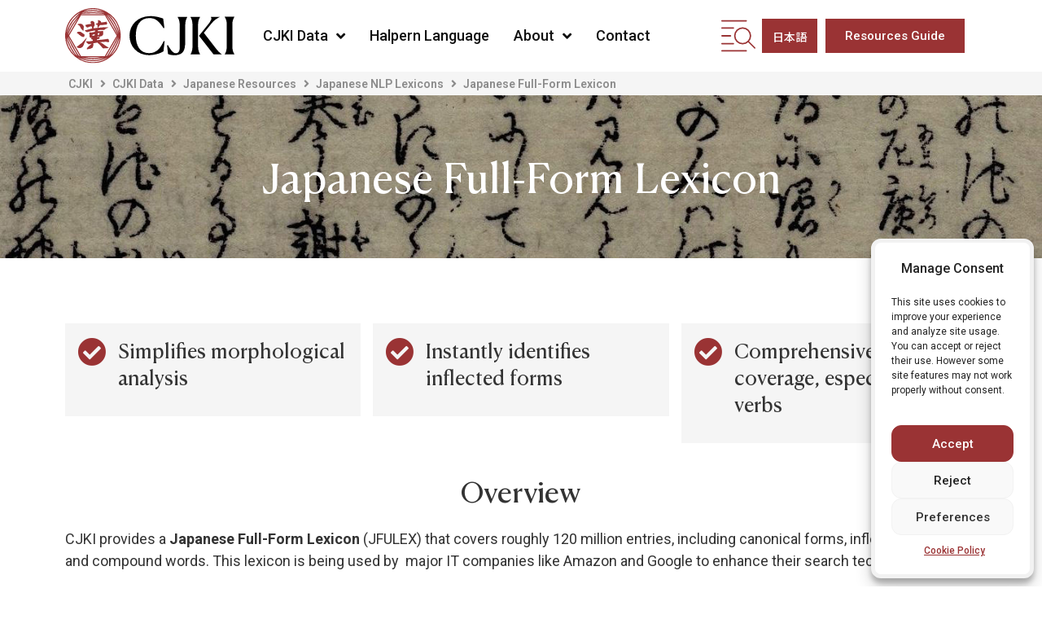

--- FILE ---
content_type: text/html; charset=UTF-8
request_url: https://www.cjk.org/data/japanese/nlp/japanese-full-form-lexicon/
body_size: 25149
content:
<!doctype html>
<html lang="en-US">
<head>
	<meta charset="UTF-8">
	<meta name="viewport" content="width=device-width, initial-scale=1">
	<link rel="profile" href="https://gmpg.org/xfn/11">
	<meta name='robots' content='index, follow, max-image-preview:large, max-snippet:-1, max-video-preview:-1' />
<link rel="alternate" href="https://www.cjk.org/data/japanese/nlp/japanese-full-form-lexicon/" hreflang="en" />
<link rel="alternate" href="https://www.cjk.org/language/ja/data/japanese/nlp/japanese-full-form-lexicon/" hreflang="ja" />

	<!-- This site is optimized with the Yoast SEO Premium plugin v21.4 (Yoast SEO v21.4) - https://yoast.com/wordpress/plugins/seo/ -->
	<title>Japanese Full-Form Lexicon - The CJK Dictionary Institute, Inc.</title><link rel="preload" as="style" href="https://fonts.googleapis.com/css?family=Roboto%3A100%2C100italic%2C200%2C200italic%2C300%2C300italic%2C400%2C400italic%2C500%2C500italic%2C600%2C600italic%2C700%2C700italic%2C800%2C800italic%2C900%2C900italic%7CRoboto%20Slab%3A100%2C100italic%2C200%2C200italic%2C300%2C300italic%2C400%2C400italic%2C500%2C500italic%2C600%2C600italic%2C700%2C700italic%2C800%2C800italic%2C900%2C900italic%7CNoto%20Sans%20JP%3A100%2C100italic%2C200%2C200italic%2C300%2C300italic%2C400%2C400italic%2C500%2C500italic%2C600%2C600italic%2C700%2C700italic%2C800%2C800italic%2C900%2C900italic&#038;display=swap" /><link rel="stylesheet" href="https://fonts.googleapis.com/css?family=Roboto%3A100%2C100italic%2C200%2C200italic%2C300%2C300italic%2C400%2C400italic%2C500%2C500italic%2C600%2C600italic%2C700%2C700italic%2C800%2C800italic%2C900%2C900italic%7CRoboto%20Slab%3A100%2C100italic%2C200%2C200italic%2C300%2C300italic%2C400%2C400italic%2C500%2C500italic%2C600%2C600italic%2C700%2C700italic%2C800%2C800italic%2C900%2C900italic%7CNoto%20Sans%20JP%3A100%2C100italic%2C200%2C200italic%2C300%2C300italic%2C400%2C400italic%2C500%2C500italic%2C600%2C600italic%2C700%2C700italic%2C800%2C800italic%2C900%2C900italic&#038;display=swap" media="print" onload="this.media='all'" /><noscript><link rel="stylesheet" href="https://fonts.googleapis.com/css?family=Roboto%3A100%2C100italic%2C200%2C200italic%2C300%2C300italic%2C400%2C400italic%2C500%2C500italic%2C600%2C600italic%2C700%2C700italic%2C800%2C800italic%2C900%2C900italic%7CRoboto%20Slab%3A100%2C100italic%2C200%2C200italic%2C300%2C300italic%2C400%2C400italic%2C500%2C500italic%2C600%2C600italic%2C700%2C700italic%2C800%2C800italic%2C900%2C900italic%7CNoto%20Sans%20JP%3A100%2C100italic%2C200%2C200italic%2C300%2C300italic%2C400%2C400italic%2C500%2C500italic%2C600%2C600italic%2C700%2C700italic%2C800%2C800italic%2C900%2C900italic&#038;display=swap" /></noscript>
	<meta name="description" content="This full-form lexicon or database for Japanese covers roughly 120 million entries, including canonical forms, inflected forms, and compound words." />
	<link rel="canonical" href="https://www.cjk.org/data/japanese/nlp/japanese-full-form-lexicon/" />
	<meta property="og:locale" content="en_US" />
	<meta property="og:locale:alternate" content="ja_JP" />
	<meta property="og:type" content="article" />
	<meta property="og:title" content="Japanese Full-Form Lexicon" />
	<meta property="og:description" content="This full-form lexicon or database for Japanese covers roughly 120 million entries, including canonical forms, inflected forms, and compound words." />
	<meta property="og:url" content="https://www.cjk.org/data/japanese/nlp/japanese-full-form-lexicon/" />
	<meta property="og:site_name" content="The CJK Dictionary Institute, Inc." />
	<meta property="article:modified_time" content="2025-05-29T00:42:42+00:00" />
	<meta property="og:image" content="https://www.cjk.org/wp-content/uploads/2020/11/arablex-1-e1605834891412.png" />
	<meta name="twitter:card" content="summary_large_image" />
	<script type="application/ld+json" class="yoast-schema-graph">{"@context":"https://schema.org","@graph":[{"@type":"WebPage","@id":"https://www.cjk.org/data/japanese/nlp/japanese-full-form-lexicon/","url":"https://www.cjk.org/data/japanese/nlp/japanese-full-form-lexicon/","name":"Japanese Full-Form Lexicon - The CJK Dictionary Institute, Inc.","isPartOf":{"@id":"https://www.cjk.org/#website"},"primaryImageOfPage":{"@id":"https://www.cjk.org/data/japanese/nlp/japanese-full-form-lexicon/#primaryimage"},"image":{"@id":"https://www.cjk.org/data/japanese/nlp/japanese-full-form-lexicon/#primaryimage"},"thumbnailUrl":"https://www.cjk.org/wp-content/uploads/2020/11/arablex-1-e1605834891412.png","datePublished":"2018-11-04T02:57:28+00:00","dateModified":"2025-05-29T00:42:42+00:00","description":"This full-form lexicon or database for Japanese covers roughly 120 million entries, including canonical forms, inflected forms, and compound words.","breadcrumb":{"@id":"https://www.cjk.org/data/japanese/nlp/japanese-full-form-lexicon/#breadcrumb"},"inLanguage":"en-US","potentialAction":[{"@type":"ReadAction","target":["https://www.cjk.org/data/japanese/nlp/japanese-full-form-lexicon/"]}]},{"@type":"ImageObject","inLanguage":"en-US","@id":"https://www.cjk.org/data/japanese/nlp/japanese-full-form-lexicon/#primaryimage","url":"https://www.cjk.org/wp-content/uploads/2020/11/arablex-1-e1605834891412.png","contentUrl":"https://www.cjk.org/wp-content/uploads/2020/11/arablex-1-e1605834891412.png","width":80,"height":80},{"@type":"BreadcrumbList","@id":"https://www.cjk.org/data/japanese/nlp/japanese-full-form-lexicon/#breadcrumb","itemListElement":[{"@type":"ListItem","position":1,"name":"Home","item":"https://www.cjk.org/"},{"@type":"ListItem","position":2,"name":"CJKI Data","item":"https://www.cjk.org/data/"},{"@type":"ListItem","position":3,"name":"Japanese Resources","item":"https://www.cjk.org/data/japanese/"},{"@type":"ListItem","position":4,"name":"Japanese NLP Lexicons","item":"https://www.cjk.org/data/japanese/nlp/"},{"@type":"ListItem","position":5,"name":"Japanese Full-Form Lexicon"}]},{"@type":"WebSite","@id":"https://www.cjk.org/#website","url":"https://www.cjk.org/","name":"The CJK Dictionary Institute, Inc.","description":"","publisher":{"@id":"https://www.cjk.org/#organization"},"potentialAction":[{"@type":"SearchAction","target":{"@type":"EntryPoint","urlTemplate":"https://www.cjk.org/?s={search_term_string}"},"query-input":"required name=search_term_string"}],"inLanguage":"en-US"},{"@type":"Organization","@id":"https://www.cjk.org/#organization","name":"The CJK Dictionary Institute, Inc.","url":"https://www.cjk.org/","logo":{"@type":"ImageObject","inLanguage":"en-US","@id":"https://www.cjk.org/#/schema/logo/image/","url":"https://www.cjk.org/wp-content/uploads/cjkilogor669x669.png","contentUrl":"https://www.cjk.org/wp-content/uploads/cjkilogor669x669.png","width":669,"height":669,"caption":"The CJK Dictionary Institute, Inc."},"image":{"@id":"https://www.cjk.org/#/schema/logo/image/"},"sameAs":["https://en.wikipedia.org/wiki/CJK_Dictionary_Institute"]}]}</script>
	<!-- / Yoast SEO Premium plugin. -->


<link href='https://fonts.gstatic.com' crossorigin rel='preconnect' />
<link rel="alternate" type="application/rss+xml" title="The CJK Dictionary Institute, Inc. &raquo; Feed" href="https://www.cjk.org/feed/" />
<link rel="alternate" type="application/rss+xml" title="The CJK Dictionary Institute, Inc. &raquo; Comments Feed" href="https://www.cjk.org/comments/feed/" />
<style>
img.wp-smiley,
img.emoji {
	display: inline !important;
	border: none !important;
	box-shadow: none !important;
	height: 1em !important;
	width: 1em !important;
	margin: 0 0.07em !important;
	vertical-align: -0.1em !important;
	background: none !important;
	padding: 0 !important;
}
</style>
	<link rel='stylesheet' id='hello-elementor-theme-style-css' href='https://www.cjk.org/wp-content/themes/hello-elementor/theme.min.css?ver=2.8.1' media='all' />
<link rel='stylesheet' id='jet-menu-hello-css' href='https://www.cjk.org/wp-content/plugins/jet-menu/integration/themes/hello-elementor/assets/css/style.css?ver=2.4.2' media='all' />
<link rel='stylesheet' id='wp-block-library-css' href='https://www.cjk.org/wp-includes/css/dist/block-library/style.min.css?ver=6.3.7' media='all' />
<style id='classic-theme-styles-inline-css'>
/*! This file is auto-generated */
.wp-block-button__link{color:#fff;background-color:#32373c;border-radius:9999px;box-shadow:none;text-decoration:none;padding:calc(.667em + 2px) calc(1.333em + 2px);font-size:1.125em}.wp-block-file__button{background:#32373c;color:#fff;text-decoration:none}
</style>
<style id='global-styles-inline-css'>
body{--wp--preset--color--black: #000000;--wp--preset--color--cyan-bluish-gray: #abb8c3;--wp--preset--color--white: #ffffff;--wp--preset--color--pale-pink: #f78da7;--wp--preset--color--vivid-red: #cf2e2e;--wp--preset--color--luminous-vivid-orange: #ff6900;--wp--preset--color--luminous-vivid-amber: #fcb900;--wp--preset--color--light-green-cyan: #7bdcb5;--wp--preset--color--vivid-green-cyan: #00d084;--wp--preset--color--pale-cyan-blue: #8ed1fc;--wp--preset--color--vivid-cyan-blue: #0693e3;--wp--preset--color--vivid-purple: #9b51e0;--wp--preset--gradient--vivid-cyan-blue-to-vivid-purple: linear-gradient(135deg,rgba(6,147,227,1) 0%,rgb(155,81,224) 100%);--wp--preset--gradient--light-green-cyan-to-vivid-green-cyan: linear-gradient(135deg,rgb(122,220,180) 0%,rgb(0,208,130) 100%);--wp--preset--gradient--luminous-vivid-amber-to-luminous-vivid-orange: linear-gradient(135deg,rgba(252,185,0,1) 0%,rgba(255,105,0,1) 100%);--wp--preset--gradient--luminous-vivid-orange-to-vivid-red: linear-gradient(135deg,rgba(255,105,0,1) 0%,rgb(207,46,46) 100%);--wp--preset--gradient--very-light-gray-to-cyan-bluish-gray: linear-gradient(135deg,rgb(238,238,238) 0%,rgb(169,184,195) 100%);--wp--preset--gradient--cool-to-warm-spectrum: linear-gradient(135deg,rgb(74,234,220) 0%,rgb(151,120,209) 20%,rgb(207,42,186) 40%,rgb(238,44,130) 60%,rgb(251,105,98) 80%,rgb(254,248,76) 100%);--wp--preset--gradient--blush-light-purple: linear-gradient(135deg,rgb(255,206,236) 0%,rgb(152,150,240) 100%);--wp--preset--gradient--blush-bordeaux: linear-gradient(135deg,rgb(254,205,165) 0%,rgb(254,45,45) 50%,rgb(107,0,62) 100%);--wp--preset--gradient--luminous-dusk: linear-gradient(135deg,rgb(255,203,112) 0%,rgb(199,81,192) 50%,rgb(65,88,208) 100%);--wp--preset--gradient--pale-ocean: linear-gradient(135deg,rgb(255,245,203) 0%,rgb(182,227,212) 50%,rgb(51,167,181) 100%);--wp--preset--gradient--electric-grass: linear-gradient(135deg,rgb(202,248,128) 0%,rgb(113,206,126) 100%);--wp--preset--gradient--midnight: linear-gradient(135deg,rgb(2,3,129) 0%,rgb(40,116,252) 100%);--wp--preset--font-size--small: 13px;--wp--preset--font-size--medium: 20px;--wp--preset--font-size--large: 36px;--wp--preset--font-size--x-large: 42px;--wp--preset--spacing--20: 0.44rem;--wp--preset--spacing--30: 0.67rem;--wp--preset--spacing--40: 1rem;--wp--preset--spacing--50: 1.5rem;--wp--preset--spacing--60: 2.25rem;--wp--preset--spacing--70: 3.38rem;--wp--preset--spacing--80: 5.06rem;--wp--preset--shadow--natural: 6px 6px 9px rgba(0, 0, 0, 0.2);--wp--preset--shadow--deep: 12px 12px 50px rgba(0, 0, 0, 0.4);--wp--preset--shadow--sharp: 6px 6px 0px rgba(0, 0, 0, 0.2);--wp--preset--shadow--outlined: 6px 6px 0px -3px rgba(255, 255, 255, 1), 6px 6px rgba(0, 0, 0, 1);--wp--preset--shadow--crisp: 6px 6px 0px rgba(0, 0, 0, 1);}:where(.is-layout-flex){gap: 0.5em;}:where(.is-layout-grid){gap: 0.5em;}body .is-layout-flow > .alignleft{float: left;margin-inline-start: 0;margin-inline-end: 2em;}body .is-layout-flow > .alignright{float: right;margin-inline-start: 2em;margin-inline-end: 0;}body .is-layout-flow > .aligncenter{margin-left: auto !important;margin-right: auto !important;}body .is-layout-constrained > .alignleft{float: left;margin-inline-start: 0;margin-inline-end: 2em;}body .is-layout-constrained > .alignright{float: right;margin-inline-start: 2em;margin-inline-end: 0;}body .is-layout-constrained > .aligncenter{margin-left: auto !important;margin-right: auto !important;}body .is-layout-constrained > :where(:not(.alignleft):not(.alignright):not(.alignfull)){max-width: var(--wp--style--global--content-size);margin-left: auto !important;margin-right: auto !important;}body .is-layout-constrained > .alignwide{max-width: var(--wp--style--global--wide-size);}body .is-layout-flex{display: flex;}body .is-layout-flex{flex-wrap: wrap;align-items: center;}body .is-layout-flex > *{margin: 0;}body .is-layout-grid{display: grid;}body .is-layout-grid > *{margin: 0;}:where(.wp-block-columns.is-layout-flex){gap: 2em;}:where(.wp-block-columns.is-layout-grid){gap: 2em;}:where(.wp-block-post-template.is-layout-flex){gap: 1.25em;}:where(.wp-block-post-template.is-layout-grid){gap: 1.25em;}.has-black-color{color: var(--wp--preset--color--black) !important;}.has-cyan-bluish-gray-color{color: var(--wp--preset--color--cyan-bluish-gray) !important;}.has-white-color{color: var(--wp--preset--color--white) !important;}.has-pale-pink-color{color: var(--wp--preset--color--pale-pink) !important;}.has-vivid-red-color{color: var(--wp--preset--color--vivid-red) !important;}.has-luminous-vivid-orange-color{color: var(--wp--preset--color--luminous-vivid-orange) !important;}.has-luminous-vivid-amber-color{color: var(--wp--preset--color--luminous-vivid-amber) !important;}.has-light-green-cyan-color{color: var(--wp--preset--color--light-green-cyan) !important;}.has-vivid-green-cyan-color{color: var(--wp--preset--color--vivid-green-cyan) !important;}.has-pale-cyan-blue-color{color: var(--wp--preset--color--pale-cyan-blue) !important;}.has-vivid-cyan-blue-color{color: var(--wp--preset--color--vivid-cyan-blue) !important;}.has-vivid-purple-color{color: var(--wp--preset--color--vivid-purple) !important;}.has-black-background-color{background-color: var(--wp--preset--color--black) !important;}.has-cyan-bluish-gray-background-color{background-color: var(--wp--preset--color--cyan-bluish-gray) !important;}.has-white-background-color{background-color: var(--wp--preset--color--white) !important;}.has-pale-pink-background-color{background-color: var(--wp--preset--color--pale-pink) !important;}.has-vivid-red-background-color{background-color: var(--wp--preset--color--vivid-red) !important;}.has-luminous-vivid-orange-background-color{background-color: var(--wp--preset--color--luminous-vivid-orange) !important;}.has-luminous-vivid-amber-background-color{background-color: var(--wp--preset--color--luminous-vivid-amber) !important;}.has-light-green-cyan-background-color{background-color: var(--wp--preset--color--light-green-cyan) !important;}.has-vivid-green-cyan-background-color{background-color: var(--wp--preset--color--vivid-green-cyan) !important;}.has-pale-cyan-blue-background-color{background-color: var(--wp--preset--color--pale-cyan-blue) !important;}.has-vivid-cyan-blue-background-color{background-color: var(--wp--preset--color--vivid-cyan-blue) !important;}.has-vivid-purple-background-color{background-color: var(--wp--preset--color--vivid-purple) !important;}.has-black-border-color{border-color: var(--wp--preset--color--black) !important;}.has-cyan-bluish-gray-border-color{border-color: var(--wp--preset--color--cyan-bluish-gray) !important;}.has-white-border-color{border-color: var(--wp--preset--color--white) !important;}.has-pale-pink-border-color{border-color: var(--wp--preset--color--pale-pink) !important;}.has-vivid-red-border-color{border-color: var(--wp--preset--color--vivid-red) !important;}.has-luminous-vivid-orange-border-color{border-color: var(--wp--preset--color--luminous-vivid-orange) !important;}.has-luminous-vivid-amber-border-color{border-color: var(--wp--preset--color--luminous-vivid-amber) !important;}.has-light-green-cyan-border-color{border-color: var(--wp--preset--color--light-green-cyan) !important;}.has-vivid-green-cyan-border-color{border-color: var(--wp--preset--color--vivid-green-cyan) !important;}.has-pale-cyan-blue-border-color{border-color: var(--wp--preset--color--pale-cyan-blue) !important;}.has-vivid-cyan-blue-border-color{border-color: var(--wp--preset--color--vivid-cyan-blue) !important;}.has-vivid-purple-border-color{border-color: var(--wp--preset--color--vivid-purple) !important;}.has-vivid-cyan-blue-to-vivid-purple-gradient-background{background: var(--wp--preset--gradient--vivid-cyan-blue-to-vivid-purple) !important;}.has-light-green-cyan-to-vivid-green-cyan-gradient-background{background: var(--wp--preset--gradient--light-green-cyan-to-vivid-green-cyan) !important;}.has-luminous-vivid-amber-to-luminous-vivid-orange-gradient-background{background: var(--wp--preset--gradient--luminous-vivid-amber-to-luminous-vivid-orange) !important;}.has-luminous-vivid-orange-to-vivid-red-gradient-background{background: var(--wp--preset--gradient--luminous-vivid-orange-to-vivid-red) !important;}.has-very-light-gray-to-cyan-bluish-gray-gradient-background{background: var(--wp--preset--gradient--very-light-gray-to-cyan-bluish-gray) !important;}.has-cool-to-warm-spectrum-gradient-background{background: var(--wp--preset--gradient--cool-to-warm-spectrum) !important;}.has-blush-light-purple-gradient-background{background: var(--wp--preset--gradient--blush-light-purple) !important;}.has-blush-bordeaux-gradient-background{background: var(--wp--preset--gradient--blush-bordeaux) !important;}.has-luminous-dusk-gradient-background{background: var(--wp--preset--gradient--luminous-dusk) !important;}.has-pale-ocean-gradient-background{background: var(--wp--preset--gradient--pale-ocean) !important;}.has-electric-grass-gradient-background{background: var(--wp--preset--gradient--electric-grass) !important;}.has-midnight-gradient-background{background: var(--wp--preset--gradient--midnight) !important;}.has-small-font-size{font-size: var(--wp--preset--font-size--small) !important;}.has-medium-font-size{font-size: var(--wp--preset--font-size--medium) !important;}.has-large-font-size{font-size: var(--wp--preset--font-size--large) !important;}.has-x-large-font-size{font-size: var(--wp--preset--font-size--x-large) !important;}
.wp-block-navigation a:where(:not(.wp-element-button)){color: inherit;}
:where(.wp-block-post-template.is-layout-flex){gap: 1.25em;}:where(.wp-block-post-template.is-layout-grid){gap: 1.25em;}
:where(.wp-block-columns.is-layout-flex){gap: 2em;}:where(.wp-block-columns.is-layout-grid){gap: 2em;}
.wp-block-pullquote{font-size: 1.5em;line-height: 1.6;}
</style>
<link rel='stylesheet' id='tablepress-default-css' href='https://www.cjk.org/wp-content/tablepress-combined.min.css?ver=351' media='all' />
<link rel='stylesheet' id='datatables-row-details-css' href='https://www.cjk.org/wp-content/plugins/tablepress-datatables-row-details/datatables-row-details.min.css?ver=1.0' media='all' />
<link rel='stylesheet' id='cmplz-general-css' href='https://www.cjk.org/wp-content/plugins/complianz-gdpr/assets/css/cookieblocker.min.css?ver=1748825038' media='all' />
<link rel='stylesheet' id='hello-elementor-css' href='https://www.cjk.org/wp-content/themes/hello-elementor/style.min.css?ver=2.8.1' media='all' />
<link rel='stylesheet' id='font-awesome-all-css' href='https://www.cjk.org/wp-content/plugins/jet-menu/assets/public/lib/font-awesome/css/all.min.css?ver=5.12.0' media='all' />
<link rel='stylesheet' id='font-awesome-v4-shims-css' href='https://www.cjk.org/wp-content/plugins/jet-menu/assets/public/lib/font-awesome/css/v4-shims.min.css?ver=5.12.0' media='all' />
<link rel='stylesheet' id='jet-menu-public-styles-css' href='https://www.cjk.org/wp-content/plugins/jet-menu/assets/public/css/public.css?ver=2.4.2' media='all' />
<link rel='stylesheet' id='jet-blocks-css' href='https://www.cjk.org/wp-content/uploads/elementor/css/custom-jet-blocks.css?ver=1.3.8.2' media='all' />
<link rel='stylesheet' id='jet-elements-css' href='https://www.cjk.org/wp-content/plugins/jet-elements/assets/css/jet-elements.css?ver=2.6.13.1' media='all' />
<link rel='stylesheet' id='jet-elements-skin-css' href='https://www.cjk.org/wp-content/plugins/jet-elements/assets/css/jet-elements-skin.css?ver=2.6.13.1' media='all' />
<link rel='stylesheet' id='elementor-icons-css' href='https://www.cjk.org/wp-content/plugins/elementor/assets/lib/eicons/css/elementor-icons.min.css?ver=5.23.0' media='all' />
<link rel='stylesheet' id='elementor-frontend-css' href='https://www.cjk.org/wp-content/plugins/elementor/assets/css/frontend.min.css?ver=3.16.5' media='all' />
<link rel='stylesheet' id='swiper-css' href='https://www.cjk.org/wp-content/plugins/elementor/assets/lib/swiper/css/swiper.min.css?ver=5.3.6' media='all' />
<link rel='stylesheet' id='elementor-post-18860-css' href='https://www.cjk.org/wp-content/uploads/elementor/css/post-18860.css?ver=1697090164' media='all' />
<link rel='stylesheet' id='elementor-pro-css' href='https://www.cjk.org/wp-content/plugins/elementor-pro/assets/css/frontend.min.css?ver=3.8.0' media='all' />
<link rel='stylesheet' id='jet-blog-css' href='https://www.cjk.org/wp-content/plugins/jet-blog/assets/css/jet-blog.css?ver=2.3.5.1' media='all' />
<link rel='stylesheet' id='jet-tabs-frontend-css' href='https://www.cjk.org/wp-content/plugins/jet-tabs/assets/css/jet-tabs-frontend.css?ver=2.1.25.3' media='all' />
<link rel='stylesheet' id='elementor-post-10843-css' href='https://www.cjk.org/wp-content/uploads/elementor/css/post-10843.css?ver=1748479365' media='all' />
<link rel='stylesheet' id='elementor-post-20125-css' href='https://www.cjk.org/wp-content/uploads/elementor/css/post-20125.css?ver=1697089966' media='all' />
<link rel='stylesheet' id='elementor-post-20237-css' href='https://www.cjk.org/wp-content/uploads/elementor/css/post-20237.css?ver=1697089971' media='all' />
<link rel='stylesheet' id='tablepress-responsive-tables-css' href='https://www.cjk.org/wp-content/plugins/tablepress-responsive-tables/css/tablepress-responsive.min.css?ver=1.8' media='all' />
<link rel='stylesheet' id='jquery-chosen-css' href='https://www.cjk.org/wp-content/plugins/jet-search/assets/lib/chosen/chosen.min.css?ver=1.8.7' media='all' />
<link rel='stylesheet' id='jet-search-css' href='https://www.cjk.org/wp-content/plugins/jet-search/assets/css/jet-search.css?ver=3.1.2.1' media='all' />

<link rel='stylesheet' id='elementor-icons-shared-0-css' href='https://www.cjk.org/wp-content/plugins/elementor/assets/lib/font-awesome/css/fontawesome.min.css?ver=5.15.3' media='all' />
<link rel='stylesheet' id='elementor-icons-fa-solid-css' href='https://www.cjk.org/wp-content/plugins/elementor/assets/lib/font-awesome/css/solid.min.css?ver=5.15.3' media='all' />
<link rel="preconnect" href="https://fonts.gstatic.com/" crossorigin><script src='https://www.cjk.org/wp-content/plugins/google-analytics-for-wordpress/assets/js/frontend-gtag.min.js?ver=9.11.1' id='monsterinsights-frontend-script-js' async data-wp-strategy='async'></script>
<script data-cfasync="false" data-wpfc-render="false" id='monsterinsights-frontend-script-js-extra'>var monsterinsights_frontend = {"js_events_tracking":"true","download_extensions":"doc,pdf,ppt,zip,xls,docx,pptx,xlsx","inbound_paths":"[{\"path\":\"\\\/go\\\/\",\"label\":\"affiliate\"},{\"path\":\"\\\/recommend\\\/\",\"label\":\"affiliate\"}]","home_url":"https:\/\/www.cjk.org","hash_tracking":"false","v4_id":"G-DB5CYLE09Y"};</script>
<script src='https://www.cjk.org/wp-includes/js/jquery/jquery.min.js?ver=3.7.0' id='jquery-core-js'></script>
<script src='https://www.cjk.org/wp-includes/js/jquery/jquery-migrate.min.js?ver=3.4.1' id='jquery-migrate-js'></script>
<script src='https://www.cjk.org/wp-includes/js/imagesloaded.min.js?ver=6.3.7' id='imagesLoaded-js'></script>
<script id='wpstg-global-js-extra'>
var wpstg = {"nonce":"4ba3497196"};
</script>
<script data-minify="1" src='https://www.cjk.org/wp-content/cache/min/1/wp-content/plugins/wp-staging/assets/js/dist/wpstg-blank-loader.js?ver=1765336131' id='wpstg-global-js'></script>
<link rel="https://api.w.org/" href="https://www.cjk.org/wp-json/" /><link rel="alternate" type="application/json" href="https://www.cjk.org/wp-json/wp/v2/pages/10843" /><link rel="EditURI" type="application/rsd+xml" title="RSD" href="https://www.cjk.org/xmlrpc.php?rsd" />
<meta name="generator" content="WordPress 6.3.7" />
<link rel='shortlink' href='https://www.cjk.org/?p=10843' />
<link rel="alternate" type="application/json+oembed" href="https://www.cjk.org/wp-json/oembed/1.0/embed?url=https%3A%2F%2Fwww.cjk.org%2Fdata%2Fjapanese%2Fnlp%2Fjapanese-full-form-lexicon%2F" />
<link rel="alternate" type="text/xml+oembed" href="https://www.cjk.org/wp-json/oembed/1.0/embed?url=https%3A%2F%2Fwww.cjk.org%2Fdata%2Fjapanese%2Fnlp%2Fjapanese-full-form-lexicon%2F&#038;format=xml" />

<link rel='stylesheet' id='18838-css' href='//www.cjk.org/wp-content/uploads/custom-css-js/18838.css?v=523' media='all' />
			<style>.cmplz-hidden {
					display: none !important;
				}</style><meta name="generator" content="Elementor 3.16.5; features: e_dom_optimization, e_optimized_assets_loading, additional_custom_breakpoints; settings: css_print_method-external, google_font-enabled, font_display-auto">
<script>
(function() {
    function closeAllAccordions(scope) {
        var root = scope || document;

        root.querySelectorAll('.elementor-accordion').forEach(function (accordion) {
            // Close active titles
            accordion.querySelectorAll('.elementor-tab-title.elementor-active').forEach(function (title) {
                title.classList.remove('elementor-active');
                title.setAttribute('aria-expanded', 'false');
            });

            // Hide contents
            accordion.querySelectorAll('.elementor-tab-content').forEach(function (content) {
                content.style.display = 'none';
                content.setAttribute('hidden', 'hidden');
                content.setAttribute('aria-hidden', 'true');
            });
        });
    }

    // 1) Run once on full page load (front end)
    window.addEventListener('load', function () {
        closeAllAccordions();
    });

    // 2) Run when Elementor finishes rendering widgets (editor + front end)
    if (window.jQuery) {
        jQuery(window).on('elementor/frontend/init', function () {
            // Only touch elementorFrontend AFTER Elementor has initialized it
            if (window.elementorFrontend && window.elementorFrontend.hooks) {
                window.elementorFrontend.hooks.addAction(
                    'frontend/element_ready/accordion.default',
                    function ($scope) {
                        closeAllAccordions($scope[0]);
                    }
                );
            }
        });
    }
})();
</script>

<style type="text/css">.broken_link, a.broken_link {
	text-decoration: line-through;
}</style><link rel="icon" href="https://www.cjk.org/wp-content/uploads/2018/01/logo_white0-2.jpg" sizes="32x32" />
<link rel="icon" href="https://www.cjk.org/wp-content/uploads/2018/01/logo_white0-2.jpg" sizes="192x192" />
<link rel="apple-touch-icon" href="https://www.cjk.org/wp-content/uploads/2018/01/logo_white0-2.jpg" />
<meta name="msapplication-TileImage" content="https://www.cjk.org/wp-content/uploads/2018/01/logo_white0-2.jpg" />
		<style id="wp-custom-css">
			.site-header, body:not([class*=elementor-page-]) .site-main {
    max-width: 100% !important;
}

.tablepress-scroll-wrapper table {
  width: max-content !important;
  min-width: 100%;
  border-collapse: separate; /* avoids cell overlap */
}

.tablepress td {
  max-width: 160px;
  white-space: normal;
  word-break: break-word;
}

		</style>
		<style id="wpforms-css-vars-root">
				:root {
					--wpforms-field-border-radius: 3px;
--wpforms-field-background-color: #ffffff;
--wpforms-field-border-color: rgba( 0, 0, 0, 0.25 );
--wpforms-field-text-color: rgba( 0, 0, 0, 0.7 );
--wpforms-label-color: rgba( 0, 0, 0, 0.85 );
--wpforms-label-sublabel-color: rgba( 0, 0, 0, 0.55 );
--wpforms-label-error-color: #d63637;
--wpforms-button-border-radius: 3px;
--wpforms-button-background-color: #066aab;
--wpforms-button-text-color: #ffffff;
--wpforms-field-size-input-height: 43px;
--wpforms-field-size-input-spacing: 15px;
--wpforms-field-size-font-size: 16px;
--wpforms-field-size-line-height: 19px;
--wpforms-field-size-padding-h: 14px;
--wpforms-field-size-checkbox-size: 16px;
--wpforms-field-size-sublabel-spacing: 5px;
--wpforms-field-size-icon-size: 1;
--wpforms-label-size-font-size: 16px;
--wpforms-label-size-line-height: 19px;
--wpforms-label-size-sublabel-font-size: 14px;
--wpforms-label-size-sublabel-line-height: 17px;
--wpforms-button-size-font-size: 17px;
--wpforms-button-size-height: 41px;
--wpforms-button-size-padding-h: 15px;
--wpforms-button-size-margin-top: 10px;

				}
			</style></head>
<body data-rsssl=1 data-cmplz=1 class="page-template-default page page-id-10843 page-child parent-pageid-7748 jet-desktop-menu-active elementor-default elementor-kit-18860 elementor-page elementor-page-10843">


<a class="skip-link screen-reader-text" href="#content">Skip to content</a>

		<div data-elementor-type="header" data-elementor-id="20125" class="elementor elementor-20125 elementor-location-header">
								<section class="elementor-section elementor-top-section elementor-element elementor-element-86298fe elementor-section-boxed elementor-section-height-default elementor-section-height-default" data-id="86298fe" data-element_type="section">
						<div class="elementor-container elementor-column-gap-default">
					<div class="elementor-column elementor-col-33 elementor-top-column elementor-element elementor-element-eec58b3" data-id="eec58b3" data-element_type="column">
			<div class="elementor-widget-wrap elementor-element-populated">
								<div class="elementor-element elementor-element-35c6d22 elementor-widget__width-inherit elementor-widget elementor-widget-image" data-id="35c6d22" data-element_type="widget" data-widget_type="image.default">
				<div class="elementor-widget-container">
																<a href="https://www.cjk.org">
							<img width="228" height="75" src="https://www.cjk.org/wp-content/uploads/CJKI-logo.svg" class="attachment-full size-full wp-image-20126" alt="The CJK Dictionary Institute" />								</a>
															</div>
				</div>
					</div>
		</div>
				<div class="elementor-column elementor-col-33 elementor-top-column elementor-element elementor-element-d2bbe39" data-id="d2bbe39" data-element_type="column">
			<div class="elementor-widget-wrap elementor-element-populated">
								<div class="elementor-element elementor-element-62d2f24 elementor-nav-menu--stretch elementor-nav-menu--dropdown-mobile elementor-nav-menu__text-align-aside elementor-nav-menu--toggle elementor-nav-menu--burger elementor-widget elementor-widget-nav-menu" data-id="62d2f24" data-element_type="widget" data-settings="{&quot;full_width&quot;:&quot;stretch&quot;,&quot;submenu_icon&quot;:{&quot;value&quot;:&quot;&lt;i class=\&quot;fas fa-angle-down\&quot;&gt;&lt;\/i&gt;&quot;,&quot;library&quot;:&quot;fa-solid&quot;},&quot;layout&quot;:&quot;horizontal&quot;,&quot;toggle&quot;:&quot;burger&quot;}" data-widget_type="nav-menu.default">
				<div class="elementor-widget-container">
						<nav migration_allowed="1" migrated="0" class="elementor-nav-menu--main elementor-nav-menu__container elementor-nav-menu--layout-horizontal e--pointer-background e--animation-fade">
				<ul id="menu-1-62d2f24" class="elementor-nav-menu"><li class="menu-item menu-item-type-post_type menu-item-object-page current-page-ancestor current-menu-ancestor current_page_ancestor menu-item-has-children menu-item-5033"><a href="https://www.cjk.org/data/" class="elementor-item">CJKI Data</a>
<ul class="sub-menu elementor-nav-menu--dropdown">
	<li class="menu-item menu-item-type-post_type menu-item-object-page current-page-ancestor menu-item-16484"><a href="https://www.cjk.org/data/" class="elementor-sub-item">Data Overview</a></li>
	<li class="menu-item menu-item-type-post_type menu-item-object-page menu-item-has-children menu-item-16025"><a href="https://www.cjk.org/data/all/" class="elementor-sub-item">Resource Guide</a>
	<ul class="sub-menu elementor-nav-menu--dropdown">
		<li class="menu-item menu-item-type-custom menu-item-object-custom menu-item-17417"><a href="https://www.cjk.org/cjk/cjki/cjki_product_list.pdf" class="elementor-sub-item">Product List</a></li>
	</ul>
</li>
	<li class="menu-item menu-item-type-post_type menu-item-object-page menu-item-has-children menu-item-5581"><a href="https://www.cjk.org/data/chinese/" class="elementor-sub-item">Chinese</a>
	<ul class="sub-menu elementor-nav-menu--dropdown">
		<li class="menu-item menu-item-type-post_type menu-item-object-page menu-item-has-children menu-item-6682"><a href="https://www.cjk.org/data/chinese/proper/" class="elementor-sub-item">Proper Nouns</a>
		<ul class="sub-menu elementor-nav-menu--dropdown">
			<li class="menu-item menu-item-type-post_type menu-item-object-page menu-item-21091"><a href="https://www.cjk.org/data/chinese/proper/chinese-english-database-personal-names/" class="elementor-sub-item">Chinese-English Personal Names</a></li>
			<li class="menu-item menu-item-type-post_type menu-item-object-page menu-item-21096"><a href="https://www.cjk.org/data/japanese/proper/chinese-japanese-database-personal-names/" class="elementor-sub-item">Chinese-Japanese Personal Names</a></li>
			<li class="menu-item menu-item-type-post_type menu-item-object-page menu-item-21101"><a href="https://www.cjk.org/data/korean/proper/korean-chinese-database-personal-names/" class="elementor-sub-item">Korean-Chinese Personal Names</a></li>
			<li class="menu-item menu-item-type-post_type menu-item-object-page menu-item-21131"><a href="https://www.cjk.org/data/chinese/proper/database-chinese-personal-name-variants/" class="elementor-sub-item">Name Variants</a></li>
			<li class="menu-item menu-item-type-post_type menu-item-object-page menu-item-21141"><a href="https://www.cjk.org/data/chinese/proper/chinese-name-dialectal-variants/" class="elementor-sub-item">Name Dialectal Variants</a></li>
			<li class="menu-item menu-item-type-post_type menu-item-object-page menu-item-21146"><a href="https://www.cjk.org/data/chinese/proper/database-chinese-full-names/" class="elementor-sub-item">Full Names</a></li>
			<li class="menu-item menu-item-type-post_type menu-item-object-page menu-item-26296"><a href="https://www.cjk.org/data/chinese/proper/chinese-english-database-place-names/" class="elementor-sub-item">Chinese-English Place Names</a></li>
			<li class="menu-item menu-item-type-post_type menu-item-object-page menu-item-26740"><a href="https://www.cjk.org/data/japanese/proper/chinese-japanese-database-place-names/" class="elementor-sub-item">Chinese-Japanese Place Names</a></li>
			<li class="menu-item menu-item-type-post_type menu-item-object-page menu-item-26301"><a href="https://www.cjk.org/data/korean/proper/korean-chinese-database-place-names/" class="elementor-sub-item">Korean-Chinese Place Names</a></li>
		</ul>
</li>
		<li class="menu-item menu-item-type-post_type menu-item-object-page menu-item-has-children menu-item-7732"><a href="https://www.cjk.org/data/chinese/nlp/" class="elementor-sub-item">NLP Lexicons</a>
		<ul class="sub-menu elementor-nav-menu--dropdown">
			<li class="menu-item menu-item-type-post_type menu-item-object-page menu-item-21158"><a href="https://www.cjk.org/data/chinese/nlp/chinese-lexical-database/" class="elementor-sub-item">Lexical Database</a></li>
			<li class="menu-item menu-item-type-post_type menu-item-object-page menu-item-21170"><a href="https://www.cjk.org/data/chinese/nlp/chinese-hanyu-pinyin-database/" class="elementor-sub-item">Pinyin Database</a></li>
			<li class="menu-item menu-item-type-post_type menu-item-object-page menu-item-21174"><a href="https://www.cjk.org/data/chinese/nlp/yue-phonetic-database/" class="elementor-sub-item">Yue Phonetic Database</a></li>
			<li class="menu-item menu-item-type-post_type menu-item-object-page menu-item-21229"><a href="https://www.cjk.org/data/chinese/nlp/chinese-phonetic-database/" class="elementor-sub-item">Phonetic Database</a></li>
			<li class="menu-item menu-item-type-post_type menu-item-object-page menu-item-21230"><a href="https://www.cjk.org/data/chinese/nlp/chinese-to-chinese-conversion/" class="elementor-sub-item">Chinese to Chinese Conversion</a></li>
		</ul>
</li>
		<li class="menu-item menu-item-type-post_type menu-item-object-page menu-item-has-children menu-item-6683"><a href="https://www.cjk.org/data/chinese/technical/" class="elementor-sub-item">Technical Terms</a>
		<ul class="sub-menu elementor-nav-menu--dropdown">
			<li class="menu-item menu-item-type-post_type menu-item-object-page menu-item-21231"><a href="https://www.cjk.org/data/chinese/technical/chinese-english-database-technical-terms/" class="elementor-sub-item">Chinese-English</a></li>
			<li class="menu-item menu-item-type-post_type menu-item-object-page menu-item-21232"><a href="https://www.cjk.org/data/japanese/technical/chinese-japanese-database-technical-terms/" class="elementor-sub-item">Chinese-Japanese</a></li>
		</ul>
</li>
		<li class="menu-item menu-item-type-post_type menu-item-object-page menu-item-has-children menu-item-6684"><a href="https://www.cjk.org/data/chinese/general/" class="elementor-sub-item">General Vocabulary</a>
		<ul class="sub-menu elementor-nav-menu--dropdown">
			<li class="menu-item menu-item-type-post_type menu-item-object-page menu-item-21255"><a href="https://www.cjk.org/data/chinese/general/chinese-english-dictionary/" class="elementor-sub-item">Chinese-English</a></li>
			<li class="menu-item menu-item-type-post_type menu-item-object-page menu-item-21256"><a href="https://www.cjk.org/data/chinese/general/english-chinese-dictionary/" class="elementor-sub-item">English-Chinese</a></li>
			<li class="menu-item menu-item-type-post_type menu-item-object-page menu-item-21257"><a href="https://www.cjk.org/data/chinese/general/chinese-english-database-chengyu/" class="elementor-sub-item">Chengyu</a></li>
			<li class="menu-item menu-item-type-post_type menu-item-object-page menu-item-21258"><a href="https://www.cjk.org/data/chinese/general/chinese-wordlist/" class="elementor-sub-item">Wordlist</a></li>
		</ul>
</li>
	</ul>
</li>
	<li class="menu-item menu-item-type-post_type menu-item-object-page current-page-ancestor current-menu-ancestor current_page_ancestor menu-item-has-children menu-item-5718"><a href="https://www.cjk.org/data/japanese/" class="elementor-sub-item">Japanese</a>
	<ul class="sub-menu elementor-nav-menu--dropdown">
		<li class="menu-item menu-item-type-post_type menu-item-object-page current-page-ancestor current-menu-ancestor current-menu-parent current-page-parent current_page_parent current_page_ancestor menu-item-has-children menu-item-7756"><a href="https://www.cjk.org/data/japanese/nlp/" class="elementor-sub-item">NLP Lexicons</a>
		<ul class="sub-menu elementor-nav-menu--dropdown">
			<li class="menu-item menu-item-type-post_type menu-item-object-page menu-item-21400"><a href="https://www.cjk.org/data/japanese/nlp/japanese-lexical-database/" class="elementor-sub-item">Lexical Database</a></li>
			<li class="menu-item menu-item-type-post_type menu-item-object-page menu-item-21407"><a href="https://www.cjk.org/data/japanese/nlp/japanese-orthographic-database/" class="elementor-sub-item">Orthographic Database</a></li>
			<li class="menu-item menu-item-type-post_type menu-item-object-page menu-item-21411"><a href="https://www.cjk.org/data/japanese/nlp/japanese-phonetic-database/" class="elementor-sub-item">Phonetic Database</a></li>
			<li class="menu-item menu-item-type-post_type menu-item-object-page current-menu-item page_item page-item-10843 current_page_item menu-item-21415"><a href="https://www.cjk.org/data/japanese/nlp/japanese-full-form-lexicon/" aria-current="page" class="elementor-sub-item elementor-item-active">Full-Form Lexicon</a></li>
			<li class="menu-item menu-item-type-post_type menu-item-object-page menu-item-26765"><a href="https://www.cjk.org/data/japanese/nlp/japanese-multiword-expression-lexicon/" class="elementor-sub-item">Japanese Multiword Expression</a></li>
		</ul>
</li>
		<li class="menu-item menu-item-type-post_type menu-item-object-page menu-item-has-children menu-item-6832"><a href="https://www.cjk.org/data/japanese/technical/" class="elementor-sub-item">Technical Terms</a>
		<ul class="sub-menu elementor-nav-menu--dropdown">
			<li class="menu-item menu-item-type-post_type menu-item-object-page menu-item-21342"><a href="https://www.cjk.org/data/japanese/technical/japanese-english-database-technical-terms/" class="elementor-sub-item">Japanese-English</a></li>
			<li class="menu-item menu-item-type-post_type menu-item-object-page menu-item-21416"><a href="https://www.cjk.org/data/japanese/technical/korean-japanese-database-technical-terms/" class="elementor-sub-item">Korean-Japanese</a></li>
			<li class="menu-item menu-item-type-post_type menu-item-object-page menu-item-21417"><a href="https://www.cjk.org/data/japanese/technical/chinese-japanese-database-technical-terms/" class="elementor-sub-item">Chinese-Japanese</a></li>
		</ul>
</li>
		<li class="menu-item menu-item-type-post_type menu-item-object-page menu-item-has-children menu-item-6831"><a href="https://www.cjk.org/data/japanese/general/" class="elementor-sub-item">General Vocabulary</a>
		<ul class="sub-menu elementor-nav-menu--dropdown">
			<li class="menu-item menu-item-type-post_type menu-item-object-page menu-item-21421"><a href="https://www.cjk.org/data/japanese/general/japanese-english-dictionary/" class="elementor-sub-item">Japanese-English</a></li>
			<li class="menu-item menu-item-type-post_type menu-item-object-page menu-item-21425"><a href="https://www.cjk.org/data/japanese/general/english-japanese-dictionary/" class="elementor-sub-item">English-Japanese</a></li>
			<li class="menu-item menu-item-type-post_type menu-item-object-page menu-item-21429"><a href="https://www.cjk.org/data/japanese/general/katakana-lexical-database/" class="elementor-sub-item">Katakana</a></li>
			<li class="menu-item menu-item-type-post_type menu-item-object-page menu-item-21443"><a href="https://www.cjk.org/data/japanese/general/japanese-wordlist/" class="elementor-sub-item">Wordlist</a></li>
		</ul>
</li>
		<li class="menu-item menu-item-type-post_type menu-item-object-page menu-item-has-children menu-item-6833"><a href="https://www.cjk.org/data/japanese/proper/" class="elementor-sub-item">Proper Nouns</a>
		<ul class="sub-menu elementor-nav-menu--dropdown">
			<li class="menu-item menu-item-type-post_type menu-item-object-page menu-item-21362"><a href="https://www.cjk.org/data/japanese/proper/database-japanese-personal-name-variants/" class="elementor-sub-item">Japanese Personal Name Variants</a></li>
			<li class="menu-item menu-item-type-post_type menu-item-object-page menu-item-21363"><a href="https://www.cjk.org/data/japanese/proper/chinese-japanese-database-personal-names/" class="elementor-sub-item">Chinese-Japanese Personal Names</a></li>
			<li class="menu-item menu-item-type-post_type menu-item-object-page menu-item-21367"><a href="https://www.cjk.org/data/japanese/proper/japanese-english-database-personal-names/" class="elementor-sub-item">Japanese-English Personal Names</a></li>
			<li class="menu-item menu-item-type-post_type menu-item-object-page menu-item-21368"><a href="https://www.cjk.org/data/korean/proper/korean-japanese-database-personal-names/" class="elementor-sub-item">Korean-Japanese Personal Names</a></li>
			<li class="menu-item menu-item-type-post_type menu-item-object-page menu-item-21372"><a href="https://www.cjk.org/data/japanese/proper/database-japanese-place-name-variants/" class="elementor-sub-item">Japanese Place Name Variants</a></li>
			<li class="menu-item menu-item-type-post_type menu-item-object-page menu-item-21376"><a href="https://www.cjk.org/data/japanese/proper/chinese-japanese-database-place-names/" class="elementor-sub-item">Chinese-Japanese Place Names</a></li>
			<li class="menu-item menu-item-type-post_type menu-item-object-page menu-item-21386"><a href="https://www.cjk.org/data/japanese/proper/japanese-multilingual-place-names-pois-database/" class="elementor-sub-item">Japanese-Multilingual Place Names and POIs</a></li>
			<li class="menu-item menu-item-type-post_type menu-item-object-page menu-item-21387"><a href="https://www.cjk.org/data/japanese/proper/korean-japanese-database-place-names/" class="elementor-sub-item">Korean-Japanese Place Names</a></li>
			<li class="menu-item menu-item-type-post_type menu-item-object-page menu-item-21392"><a href="https://www.cjk.org/data/japanese/proper/japanese-companies-database/" class="elementor-sub-item">Japanese Companies Database</a></li>
		</ul>
</li>
	</ul>
</li>
	<li class="menu-item menu-item-type-post_type menu-item-object-page menu-item-has-children menu-item-8650"><a href="https://www.cjk.org/data/korean/" class="elementor-sub-item">Korean</a>
	<ul class="sub-menu elementor-nav-menu--dropdown">
		<li class="menu-item menu-item-type-post_type menu-item-object-page menu-item-has-children menu-item-8024"><a href="https://www.cjk.org/data/korean/proper/" class="elementor-sub-item">Proper Nouns</a>
		<ul class="sub-menu elementor-nav-menu--dropdown">
			<li class="menu-item menu-item-type-post_type menu-item-object-page menu-item-21275"><a href="https://www.cjk.org/data/korean/proper/korean-english-database-personal-names/" class="elementor-sub-item">Korean-English Personal Names</a></li>
			<li class="menu-item menu-item-type-post_type menu-item-object-page menu-item-21280"><a href="https://www.cjk.org/data/korean/proper/korean-japanese-database-personal-names/" class="elementor-sub-item">Korean-Japanese Personal Names</a></li>
			<li class="menu-item menu-item-type-post_type menu-item-object-page menu-item-21281"><a href="https://www.cjk.org/data/korean/proper/korean-chinese-database-personal-names/" class="elementor-sub-item">Korean-Chinese Personal Names</a></li>
			<li class="menu-item menu-item-type-post_type menu-item-object-page menu-item-21285"><a href="https://www.cjk.org/data/korean/proper/database-korean-personal-name-variants/" class="elementor-sub-item">Korean Personal Name Variants</a></li>
			<li class="menu-item menu-item-type-post_type menu-item-object-page menu-item-21290"><a href="https://www.cjk.org/data/korean/proper/korean-english-database-place-names/" class="elementor-sub-item">Korean-English Place Names</a></li>
			<li class="menu-item menu-item-type-post_type menu-item-object-page menu-item-21303"><a href="https://www.cjk.org/data/japanese/proper/korean-japanese-database-place-names/" class="elementor-sub-item">Korean-Japanese Place Names</a></li>
			<li class="menu-item menu-item-type-post_type menu-item-object-page menu-item-21309"><a href="https://www.cjk.org/data/korean/proper/korean-chinese-database-place-names/" class="elementor-sub-item">Korean-Chinese Place Names</a></li>
		</ul>
</li>
		<li class="menu-item menu-item-type-post_type menu-item-object-page menu-item-has-children menu-item-9087"><a href="https://www.cjk.org/data/korean/nlp/" class="elementor-sub-item">NLP Lexicons</a>
		<ul class="sub-menu elementor-nav-menu--dropdown">
			<li class="menu-item menu-item-type-post_type menu-item-object-page menu-item-21313"><a href="https://www.cjk.org/data/korean/nlp/korean-lexical-database/" class="elementor-sub-item">Lexical Database</a></li>
			<li class="menu-item menu-item-type-post_type menu-item-object-page menu-item-21317"><a href="https://www.cjk.org/data/korean/nlp/korean-phonetic-database/" class="elementor-sub-item">Phonetic Database</a></li>
			<li class="menu-item menu-item-type-post_type menu-item-object-page menu-item-21328"><a href="https://www.cjk.org/data/korean/nlp/korean-wordlist/" class="elementor-sub-item">Wordlist</a></li>
		</ul>
</li>
		<li class="menu-item menu-item-type-post_type menu-item-object-page menu-item-has-children menu-item-9086"><a href="https://www.cjk.org/data/korean/technical/" class="elementor-sub-item">Technical Terms</a>
		<ul class="sub-menu elementor-nav-menu--dropdown">
			<li class="menu-item menu-item-type-post_type menu-item-object-page menu-item-21335"><a href="https://www.cjk.org/data/japanese/technical/korean-japanese-database-technical-terms/" class="elementor-sub-item">Korean-Japanese</a></li>
		</ul>
</li>
	</ul>
</li>
	<li class="menu-item menu-item-type-post_type menu-item-object-page menu-item-has-children menu-item-8388"><a href="https://www.cjk.org/data/arabic/" class="elementor-sub-item">Arabic</a>
	<ul class="sub-menu elementor-nav-menu--dropdown">
		<li class="menu-item menu-item-type-post_type menu-item-object-page menu-item-has-children menu-item-8442"><a href="https://www.cjk.org/data/arabic/proper/" class="elementor-sub-item">Proper Nouns</a>
		<ul class="sub-menu elementor-nav-menu--dropdown">
			<li class="menu-item menu-item-type-post_type menu-item-object-page menu-item-20905"><a href="https://www.cjk.org/data/arabic/proper/database-arabic-names/" class="elementor-sub-item">Arabic Names</a></li>
			<li class="menu-item menu-item-type-post_type menu-item-object-page menu-item-20913"><a href="https://www.cjk.org/data/arabic/proper/database-arab-names-in-arabic/" class="elementor-sub-item">Arab Names in Arabic</a></li>
			<li class="menu-item menu-item-type-post_type menu-item-object-page menu-item-29937"><a href="https://www.cjk.org/data/arabic/proper/arabic-full-names/" class="elementor-sub-item">Full Names</a></li>
			<li class="menu-item menu-item-type-post_type menu-item-object-page menu-item-20966"><a href="https://www.cjk.org/data/arabic/proper/database-arabic-place-names/" class="elementor-sub-item">Arabic Place Names</a></li>
			<li class="menu-item menu-item-type-post_type menu-item-object-page menu-item-20970"><a href="https://www.cjk.org/data/arabic/proper/database-foreign-names-in-arabic/" class="elementor-sub-item">Foreign Names in Arabic</a></li>
			<li class="menu-item menu-item-type-post_type menu-item-object-page menu-item-20982"><a href="https://www.cjk.org/data/arabic/proper/expanded-ofac/" class="elementor-sub-item">Expanded OFAC</a></li>
		</ul>
</li>
		<li class="menu-item menu-item-type-post_type menu-item-object-page menu-item-has-children menu-item-8441"><a href="https://www.cjk.org/data/arabic/nlp/" class="elementor-sub-item">NLP Lexicons</a>
		<ul class="sub-menu elementor-nav-menu--dropdown">
			<li class="menu-item menu-item-type-post_type menu-item-object-page menu-item-21000"><a href="https://www.cjk.org/data/arabic/nlp/arabic-phonetic-database/" class="elementor-sub-item">Phonetic Database</a></li>
			<li class="menu-item menu-item-type-post_type menu-item-object-page menu-item-21008"><a href="https://www.cjk.org/data/arabic/nlp/database-arabic-plurals/" class="elementor-sub-item">Arabic Plurals</a></li>
			<li class="menu-item menu-item-type-post_type menu-item-object-page menu-item-27811"><a href="https://www.cjk.org/data/arabic/nlp/arablex-arabic-full-form-lexicon/" class="elementor-sub-item">Arabic Full-Form Lexicon</a></li>
			<li class="menu-item menu-item-type-post_type menu-item-object-page menu-item-27640"><a href="https://www.cjk.org/data/arabic/nlp/arabic-dialects-full-form-lexicon/" class="elementor-sub-item">Arabic Dialects Full-Form Lexicon</a></li>
			<li class="menu-item menu-item-type-post_type menu-item-object-page menu-item-21022"><a href="https://www.cjk.org/data/arabic/nlp/arabic-wordlist/" class="elementor-sub-item">Wordlist</a></li>
		</ul>
</li>
	</ul>
</li>
	<li class="menu-item menu-item-type-post_type menu-item-object-page menu-item-has-children menu-item-5715"><a href="https://www.cjk.org/data/others/" class="elementor-sub-item">Others</a>
	<ul class="sub-menu elementor-nav-menu--dropdown">
		<li class="menu-item menu-item-type-post_type menu-item-object-page menu-item-7008"><a href="https://www.cjk.org/data/others/vietnamese/" class="elementor-sub-item">Vietnamese</a></li>
		<li class="menu-item menu-item-type-post_type menu-item-object-page menu-item-has-children menu-item-7047"><a href="https://www.cjk.org/data/others/persian/" class="elementor-sub-item">Persian</a>
		<ul class="sub-menu elementor-nav-menu--dropdown">
			<li class="menu-item menu-item-type-post_type menu-item-object-page menu-item-21536"><a href="https://www.cjk.org/data/others/persian/database-persian-names/" class="elementor-sub-item">Persian Names</a></li>
		</ul>
</li>
		<li class="menu-item menu-item-type-post_type menu-item-object-page menu-item-has-children menu-item-10920"><a href="https://www.cjk.org/data/others/spanish/" class="elementor-sub-item">Spanish</a>
		<ul class="sub-menu elementor-nav-menu--dropdown">
			<li class="menu-item menu-item-type-post_type menu-item-object-page menu-item-21553"><a href="https://www.cjk.org/data/others/spanish/spanish-full-form-lexicon/" class="elementor-sub-item">Full-Form Lexicon</a></li>
			<li class="menu-item menu-item-type-post_type menu-item-object-page menu-item-21558"><a href="https://www.cjk.org/data/others/spanish/spanish-wordlist/" class="elementor-sub-item">Wordlist</a></li>
		</ul>
</li>
	</ul>
</li>
	<li class="menu-item menu-item-type-post_type menu-item-object-page menu-item-has-children menu-item-28153"><a href="https://www.cjk.org/data/ai/" class="elementor-sub-item">AI</a>
	<ul class="sub-menu elementor-nav-menu--dropdown">
		<li class="menu-item menu-item-type-post_type menu-item-object-page menu-item-18805"><a href="https://www.cjk.org/data/ai/deeplex/" class="elementor-sub-item">DeepLEX</a></li>
		<li class="menu-item menu-item-type-post_type menu-item-object-page menu-item-28154"><a href="https://www.cjk.org/data/ai/pasc/" class="elementor-sub-item">PASC</a></li>
		<li class="menu-item menu-item-type-post_type menu-item-object-page menu-item-29053"><a href="https://www.cjk.org/data/ai/lrag/" class="elementor-sub-item">LRAG Glossary Generator</a></li>
	</ul>
</li>
</ul>
</li>
<li class="menu-item menu-item-type-post_type menu-item-object-page menu-item-5032"><a href="https://www.cjk.org/halpernlanguage/" class="elementor-item">Halpern Language</a></li>
<li class="menu-item menu-item-type-post_type menu-item-object-page menu-item-has-children menu-item-20329"><a href="https://www.cjk.org/about/" class="elementor-item">About</a>
<ul class="sub-menu elementor-nav-menu--dropdown">
	<li class="menu-item menu-item-type-post_type menu-item-object-page menu-item-20330"><a href="https://www.cjk.org/about/" class="elementor-sub-item">Overview</a></li>
	<li class="menu-item menu-item-type-post_type menu-item-object-page menu-item-17775"><a href="https://www.cjk.org/licensing/" class="elementor-sub-item">Licensing</a></li>
	<li class="menu-item menu-item-type-post_type menu-item-object-page menu-item-20336"><a href="https://www.cjk.org/documents/" class="elementor-sub-item">Documents</a></li>
	<li class="menu-item menu-item-type-post_type menu-item-object-page menu-item-16336"><a href="https://www.cjk.org/consulting/" class="elementor-sub-item">Consulting</a></li>
</ul>
</li>
<li class="menu-item menu-item-type-post_type menu-item-object-page menu-item-20408"><a href="https://www.cjk.org/contact/" class="elementor-item">Contact</a></li>
</ul>			</nav>
					<div class="elementor-menu-toggle" role="button" tabindex="0" aria-label="Menu Toggle" aria-expanded="false">
			<i aria-hidden="true" role="presentation" class="elementor-menu-toggle__icon--open eicon-menu-bar"></i><i aria-hidden="true" role="presentation" class="elementor-menu-toggle__icon--close eicon-close"></i>			<span class="elementor-screen-only">Menu</span>
		</div>
			<nav class="elementor-nav-menu--dropdown elementor-nav-menu__container" aria-hidden="true">
				<ul id="menu-2-62d2f24" class="elementor-nav-menu"><li class="menu-item menu-item-type-post_type menu-item-object-page current-page-ancestor current-menu-ancestor current_page_ancestor menu-item-has-children menu-item-5033"><a href="https://www.cjk.org/data/" class="elementor-item" tabindex="-1">CJKI Data</a>
<ul class="sub-menu elementor-nav-menu--dropdown">
	<li class="menu-item menu-item-type-post_type menu-item-object-page current-page-ancestor menu-item-16484"><a href="https://www.cjk.org/data/" class="elementor-sub-item" tabindex="-1">Data Overview</a></li>
	<li class="menu-item menu-item-type-post_type menu-item-object-page menu-item-has-children menu-item-16025"><a href="https://www.cjk.org/data/all/" class="elementor-sub-item" tabindex="-1">Resource Guide</a>
	<ul class="sub-menu elementor-nav-menu--dropdown">
		<li class="menu-item menu-item-type-custom menu-item-object-custom menu-item-17417"><a href="https://www.cjk.org/cjk/cjki/cjki_product_list.pdf" class="elementor-sub-item" tabindex="-1">Product List</a></li>
	</ul>
</li>
	<li class="menu-item menu-item-type-post_type menu-item-object-page menu-item-has-children menu-item-5581"><a href="https://www.cjk.org/data/chinese/" class="elementor-sub-item" tabindex="-1">Chinese</a>
	<ul class="sub-menu elementor-nav-menu--dropdown">
		<li class="menu-item menu-item-type-post_type menu-item-object-page menu-item-has-children menu-item-6682"><a href="https://www.cjk.org/data/chinese/proper/" class="elementor-sub-item" tabindex="-1">Proper Nouns</a>
		<ul class="sub-menu elementor-nav-menu--dropdown">
			<li class="menu-item menu-item-type-post_type menu-item-object-page menu-item-21091"><a href="https://www.cjk.org/data/chinese/proper/chinese-english-database-personal-names/" class="elementor-sub-item" tabindex="-1">Chinese-English Personal Names</a></li>
			<li class="menu-item menu-item-type-post_type menu-item-object-page menu-item-21096"><a href="https://www.cjk.org/data/japanese/proper/chinese-japanese-database-personal-names/" class="elementor-sub-item" tabindex="-1">Chinese-Japanese Personal Names</a></li>
			<li class="menu-item menu-item-type-post_type menu-item-object-page menu-item-21101"><a href="https://www.cjk.org/data/korean/proper/korean-chinese-database-personal-names/" class="elementor-sub-item" tabindex="-1">Korean-Chinese Personal Names</a></li>
			<li class="menu-item menu-item-type-post_type menu-item-object-page menu-item-21131"><a href="https://www.cjk.org/data/chinese/proper/database-chinese-personal-name-variants/" class="elementor-sub-item" tabindex="-1">Name Variants</a></li>
			<li class="menu-item menu-item-type-post_type menu-item-object-page menu-item-21141"><a href="https://www.cjk.org/data/chinese/proper/chinese-name-dialectal-variants/" class="elementor-sub-item" tabindex="-1">Name Dialectal Variants</a></li>
			<li class="menu-item menu-item-type-post_type menu-item-object-page menu-item-21146"><a href="https://www.cjk.org/data/chinese/proper/database-chinese-full-names/" class="elementor-sub-item" tabindex="-1">Full Names</a></li>
			<li class="menu-item menu-item-type-post_type menu-item-object-page menu-item-26296"><a href="https://www.cjk.org/data/chinese/proper/chinese-english-database-place-names/" class="elementor-sub-item" tabindex="-1">Chinese-English Place Names</a></li>
			<li class="menu-item menu-item-type-post_type menu-item-object-page menu-item-26740"><a href="https://www.cjk.org/data/japanese/proper/chinese-japanese-database-place-names/" class="elementor-sub-item" tabindex="-1">Chinese-Japanese Place Names</a></li>
			<li class="menu-item menu-item-type-post_type menu-item-object-page menu-item-26301"><a href="https://www.cjk.org/data/korean/proper/korean-chinese-database-place-names/" class="elementor-sub-item" tabindex="-1">Korean-Chinese Place Names</a></li>
		</ul>
</li>
		<li class="menu-item menu-item-type-post_type menu-item-object-page menu-item-has-children menu-item-7732"><a href="https://www.cjk.org/data/chinese/nlp/" class="elementor-sub-item" tabindex="-1">NLP Lexicons</a>
		<ul class="sub-menu elementor-nav-menu--dropdown">
			<li class="menu-item menu-item-type-post_type menu-item-object-page menu-item-21158"><a href="https://www.cjk.org/data/chinese/nlp/chinese-lexical-database/" class="elementor-sub-item" tabindex="-1">Lexical Database</a></li>
			<li class="menu-item menu-item-type-post_type menu-item-object-page menu-item-21170"><a href="https://www.cjk.org/data/chinese/nlp/chinese-hanyu-pinyin-database/" class="elementor-sub-item" tabindex="-1">Pinyin Database</a></li>
			<li class="menu-item menu-item-type-post_type menu-item-object-page menu-item-21174"><a href="https://www.cjk.org/data/chinese/nlp/yue-phonetic-database/" class="elementor-sub-item" tabindex="-1">Yue Phonetic Database</a></li>
			<li class="menu-item menu-item-type-post_type menu-item-object-page menu-item-21229"><a href="https://www.cjk.org/data/chinese/nlp/chinese-phonetic-database/" class="elementor-sub-item" tabindex="-1">Phonetic Database</a></li>
			<li class="menu-item menu-item-type-post_type menu-item-object-page menu-item-21230"><a href="https://www.cjk.org/data/chinese/nlp/chinese-to-chinese-conversion/" class="elementor-sub-item" tabindex="-1">Chinese to Chinese Conversion</a></li>
		</ul>
</li>
		<li class="menu-item menu-item-type-post_type menu-item-object-page menu-item-has-children menu-item-6683"><a href="https://www.cjk.org/data/chinese/technical/" class="elementor-sub-item" tabindex="-1">Technical Terms</a>
		<ul class="sub-menu elementor-nav-menu--dropdown">
			<li class="menu-item menu-item-type-post_type menu-item-object-page menu-item-21231"><a href="https://www.cjk.org/data/chinese/technical/chinese-english-database-technical-terms/" class="elementor-sub-item" tabindex="-1">Chinese-English</a></li>
			<li class="menu-item menu-item-type-post_type menu-item-object-page menu-item-21232"><a href="https://www.cjk.org/data/japanese/technical/chinese-japanese-database-technical-terms/" class="elementor-sub-item" tabindex="-1">Chinese-Japanese</a></li>
		</ul>
</li>
		<li class="menu-item menu-item-type-post_type menu-item-object-page menu-item-has-children menu-item-6684"><a href="https://www.cjk.org/data/chinese/general/" class="elementor-sub-item" tabindex="-1">General Vocabulary</a>
		<ul class="sub-menu elementor-nav-menu--dropdown">
			<li class="menu-item menu-item-type-post_type menu-item-object-page menu-item-21255"><a href="https://www.cjk.org/data/chinese/general/chinese-english-dictionary/" class="elementor-sub-item" tabindex="-1">Chinese-English</a></li>
			<li class="menu-item menu-item-type-post_type menu-item-object-page menu-item-21256"><a href="https://www.cjk.org/data/chinese/general/english-chinese-dictionary/" class="elementor-sub-item" tabindex="-1">English-Chinese</a></li>
			<li class="menu-item menu-item-type-post_type menu-item-object-page menu-item-21257"><a href="https://www.cjk.org/data/chinese/general/chinese-english-database-chengyu/" class="elementor-sub-item" tabindex="-1">Chengyu</a></li>
			<li class="menu-item menu-item-type-post_type menu-item-object-page menu-item-21258"><a href="https://www.cjk.org/data/chinese/general/chinese-wordlist/" class="elementor-sub-item" tabindex="-1">Wordlist</a></li>
		</ul>
</li>
	</ul>
</li>
	<li class="menu-item menu-item-type-post_type menu-item-object-page current-page-ancestor current-menu-ancestor current_page_ancestor menu-item-has-children menu-item-5718"><a href="https://www.cjk.org/data/japanese/" class="elementor-sub-item" tabindex="-1">Japanese</a>
	<ul class="sub-menu elementor-nav-menu--dropdown">
		<li class="menu-item menu-item-type-post_type menu-item-object-page current-page-ancestor current-menu-ancestor current-menu-parent current-page-parent current_page_parent current_page_ancestor menu-item-has-children menu-item-7756"><a href="https://www.cjk.org/data/japanese/nlp/" class="elementor-sub-item" tabindex="-1">NLP Lexicons</a>
		<ul class="sub-menu elementor-nav-menu--dropdown">
			<li class="menu-item menu-item-type-post_type menu-item-object-page menu-item-21400"><a href="https://www.cjk.org/data/japanese/nlp/japanese-lexical-database/" class="elementor-sub-item" tabindex="-1">Lexical Database</a></li>
			<li class="menu-item menu-item-type-post_type menu-item-object-page menu-item-21407"><a href="https://www.cjk.org/data/japanese/nlp/japanese-orthographic-database/" class="elementor-sub-item" tabindex="-1">Orthographic Database</a></li>
			<li class="menu-item menu-item-type-post_type menu-item-object-page menu-item-21411"><a href="https://www.cjk.org/data/japanese/nlp/japanese-phonetic-database/" class="elementor-sub-item" tabindex="-1">Phonetic Database</a></li>
			<li class="menu-item menu-item-type-post_type menu-item-object-page current-menu-item page_item page-item-10843 current_page_item menu-item-21415"><a href="https://www.cjk.org/data/japanese/nlp/japanese-full-form-lexicon/" aria-current="page" class="elementor-sub-item elementor-item-active" tabindex="-1">Full-Form Lexicon</a></li>
			<li class="menu-item menu-item-type-post_type menu-item-object-page menu-item-26765"><a href="https://www.cjk.org/data/japanese/nlp/japanese-multiword-expression-lexicon/" class="elementor-sub-item" tabindex="-1">Japanese Multiword Expression</a></li>
		</ul>
</li>
		<li class="menu-item menu-item-type-post_type menu-item-object-page menu-item-has-children menu-item-6832"><a href="https://www.cjk.org/data/japanese/technical/" class="elementor-sub-item" tabindex="-1">Technical Terms</a>
		<ul class="sub-menu elementor-nav-menu--dropdown">
			<li class="menu-item menu-item-type-post_type menu-item-object-page menu-item-21342"><a href="https://www.cjk.org/data/japanese/technical/japanese-english-database-technical-terms/" class="elementor-sub-item" tabindex="-1">Japanese-English</a></li>
			<li class="menu-item menu-item-type-post_type menu-item-object-page menu-item-21416"><a href="https://www.cjk.org/data/japanese/technical/korean-japanese-database-technical-terms/" class="elementor-sub-item" tabindex="-1">Korean-Japanese</a></li>
			<li class="menu-item menu-item-type-post_type menu-item-object-page menu-item-21417"><a href="https://www.cjk.org/data/japanese/technical/chinese-japanese-database-technical-terms/" class="elementor-sub-item" tabindex="-1">Chinese-Japanese</a></li>
		</ul>
</li>
		<li class="menu-item menu-item-type-post_type menu-item-object-page menu-item-has-children menu-item-6831"><a href="https://www.cjk.org/data/japanese/general/" class="elementor-sub-item" tabindex="-1">General Vocabulary</a>
		<ul class="sub-menu elementor-nav-menu--dropdown">
			<li class="menu-item menu-item-type-post_type menu-item-object-page menu-item-21421"><a href="https://www.cjk.org/data/japanese/general/japanese-english-dictionary/" class="elementor-sub-item" tabindex="-1">Japanese-English</a></li>
			<li class="menu-item menu-item-type-post_type menu-item-object-page menu-item-21425"><a href="https://www.cjk.org/data/japanese/general/english-japanese-dictionary/" class="elementor-sub-item" tabindex="-1">English-Japanese</a></li>
			<li class="menu-item menu-item-type-post_type menu-item-object-page menu-item-21429"><a href="https://www.cjk.org/data/japanese/general/katakana-lexical-database/" class="elementor-sub-item" tabindex="-1">Katakana</a></li>
			<li class="menu-item menu-item-type-post_type menu-item-object-page menu-item-21443"><a href="https://www.cjk.org/data/japanese/general/japanese-wordlist/" class="elementor-sub-item" tabindex="-1">Wordlist</a></li>
		</ul>
</li>
		<li class="menu-item menu-item-type-post_type menu-item-object-page menu-item-has-children menu-item-6833"><a href="https://www.cjk.org/data/japanese/proper/" class="elementor-sub-item" tabindex="-1">Proper Nouns</a>
		<ul class="sub-menu elementor-nav-menu--dropdown">
			<li class="menu-item menu-item-type-post_type menu-item-object-page menu-item-21362"><a href="https://www.cjk.org/data/japanese/proper/database-japanese-personal-name-variants/" class="elementor-sub-item" tabindex="-1">Japanese Personal Name Variants</a></li>
			<li class="menu-item menu-item-type-post_type menu-item-object-page menu-item-21363"><a href="https://www.cjk.org/data/japanese/proper/chinese-japanese-database-personal-names/" class="elementor-sub-item" tabindex="-1">Chinese-Japanese Personal Names</a></li>
			<li class="menu-item menu-item-type-post_type menu-item-object-page menu-item-21367"><a href="https://www.cjk.org/data/japanese/proper/japanese-english-database-personal-names/" class="elementor-sub-item" tabindex="-1">Japanese-English Personal Names</a></li>
			<li class="menu-item menu-item-type-post_type menu-item-object-page menu-item-21368"><a href="https://www.cjk.org/data/korean/proper/korean-japanese-database-personal-names/" class="elementor-sub-item" tabindex="-1">Korean-Japanese Personal Names</a></li>
			<li class="menu-item menu-item-type-post_type menu-item-object-page menu-item-21372"><a href="https://www.cjk.org/data/japanese/proper/database-japanese-place-name-variants/" class="elementor-sub-item" tabindex="-1">Japanese Place Name Variants</a></li>
			<li class="menu-item menu-item-type-post_type menu-item-object-page menu-item-21376"><a href="https://www.cjk.org/data/japanese/proper/chinese-japanese-database-place-names/" class="elementor-sub-item" tabindex="-1">Chinese-Japanese Place Names</a></li>
			<li class="menu-item menu-item-type-post_type menu-item-object-page menu-item-21386"><a href="https://www.cjk.org/data/japanese/proper/japanese-multilingual-place-names-pois-database/" class="elementor-sub-item" tabindex="-1">Japanese-Multilingual Place Names and POIs</a></li>
			<li class="menu-item menu-item-type-post_type menu-item-object-page menu-item-21387"><a href="https://www.cjk.org/data/japanese/proper/korean-japanese-database-place-names/" class="elementor-sub-item" tabindex="-1">Korean-Japanese Place Names</a></li>
			<li class="menu-item menu-item-type-post_type menu-item-object-page menu-item-21392"><a href="https://www.cjk.org/data/japanese/proper/japanese-companies-database/" class="elementor-sub-item" tabindex="-1">Japanese Companies Database</a></li>
		</ul>
</li>
	</ul>
</li>
	<li class="menu-item menu-item-type-post_type menu-item-object-page menu-item-has-children menu-item-8650"><a href="https://www.cjk.org/data/korean/" class="elementor-sub-item" tabindex="-1">Korean</a>
	<ul class="sub-menu elementor-nav-menu--dropdown">
		<li class="menu-item menu-item-type-post_type menu-item-object-page menu-item-has-children menu-item-8024"><a href="https://www.cjk.org/data/korean/proper/" class="elementor-sub-item" tabindex="-1">Proper Nouns</a>
		<ul class="sub-menu elementor-nav-menu--dropdown">
			<li class="menu-item menu-item-type-post_type menu-item-object-page menu-item-21275"><a href="https://www.cjk.org/data/korean/proper/korean-english-database-personal-names/" class="elementor-sub-item" tabindex="-1">Korean-English Personal Names</a></li>
			<li class="menu-item menu-item-type-post_type menu-item-object-page menu-item-21280"><a href="https://www.cjk.org/data/korean/proper/korean-japanese-database-personal-names/" class="elementor-sub-item" tabindex="-1">Korean-Japanese Personal Names</a></li>
			<li class="menu-item menu-item-type-post_type menu-item-object-page menu-item-21281"><a href="https://www.cjk.org/data/korean/proper/korean-chinese-database-personal-names/" class="elementor-sub-item" tabindex="-1">Korean-Chinese Personal Names</a></li>
			<li class="menu-item menu-item-type-post_type menu-item-object-page menu-item-21285"><a href="https://www.cjk.org/data/korean/proper/database-korean-personal-name-variants/" class="elementor-sub-item" tabindex="-1">Korean Personal Name Variants</a></li>
			<li class="menu-item menu-item-type-post_type menu-item-object-page menu-item-21290"><a href="https://www.cjk.org/data/korean/proper/korean-english-database-place-names/" class="elementor-sub-item" tabindex="-1">Korean-English Place Names</a></li>
			<li class="menu-item menu-item-type-post_type menu-item-object-page menu-item-21303"><a href="https://www.cjk.org/data/japanese/proper/korean-japanese-database-place-names/" class="elementor-sub-item" tabindex="-1">Korean-Japanese Place Names</a></li>
			<li class="menu-item menu-item-type-post_type menu-item-object-page menu-item-21309"><a href="https://www.cjk.org/data/korean/proper/korean-chinese-database-place-names/" class="elementor-sub-item" tabindex="-1">Korean-Chinese Place Names</a></li>
		</ul>
</li>
		<li class="menu-item menu-item-type-post_type menu-item-object-page menu-item-has-children menu-item-9087"><a href="https://www.cjk.org/data/korean/nlp/" class="elementor-sub-item" tabindex="-1">NLP Lexicons</a>
		<ul class="sub-menu elementor-nav-menu--dropdown">
			<li class="menu-item menu-item-type-post_type menu-item-object-page menu-item-21313"><a href="https://www.cjk.org/data/korean/nlp/korean-lexical-database/" class="elementor-sub-item" tabindex="-1">Lexical Database</a></li>
			<li class="menu-item menu-item-type-post_type menu-item-object-page menu-item-21317"><a href="https://www.cjk.org/data/korean/nlp/korean-phonetic-database/" class="elementor-sub-item" tabindex="-1">Phonetic Database</a></li>
			<li class="menu-item menu-item-type-post_type menu-item-object-page menu-item-21328"><a href="https://www.cjk.org/data/korean/nlp/korean-wordlist/" class="elementor-sub-item" tabindex="-1">Wordlist</a></li>
		</ul>
</li>
		<li class="menu-item menu-item-type-post_type menu-item-object-page menu-item-has-children menu-item-9086"><a href="https://www.cjk.org/data/korean/technical/" class="elementor-sub-item" tabindex="-1">Technical Terms</a>
		<ul class="sub-menu elementor-nav-menu--dropdown">
			<li class="menu-item menu-item-type-post_type menu-item-object-page menu-item-21335"><a href="https://www.cjk.org/data/japanese/technical/korean-japanese-database-technical-terms/" class="elementor-sub-item" tabindex="-1">Korean-Japanese</a></li>
		</ul>
</li>
	</ul>
</li>
	<li class="menu-item menu-item-type-post_type menu-item-object-page menu-item-has-children menu-item-8388"><a href="https://www.cjk.org/data/arabic/" class="elementor-sub-item" tabindex="-1">Arabic</a>
	<ul class="sub-menu elementor-nav-menu--dropdown">
		<li class="menu-item menu-item-type-post_type menu-item-object-page menu-item-has-children menu-item-8442"><a href="https://www.cjk.org/data/arabic/proper/" class="elementor-sub-item" tabindex="-1">Proper Nouns</a>
		<ul class="sub-menu elementor-nav-menu--dropdown">
			<li class="menu-item menu-item-type-post_type menu-item-object-page menu-item-20905"><a href="https://www.cjk.org/data/arabic/proper/database-arabic-names/" class="elementor-sub-item" tabindex="-1">Arabic Names</a></li>
			<li class="menu-item menu-item-type-post_type menu-item-object-page menu-item-20913"><a href="https://www.cjk.org/data/arabic/proper/database-arab-names-in-arabic/" class="elementor-sub-item" tabindex="-1">Arab Names in Arabic</a></li>
			<li class="menu-item menu-item-type-post_type menu-item-object-page menu-item-29937"><a href="https://www.cjk.org/data/arabic/proper/arabic-full-names/" class="elementor-sub-item" tabindex="-1">Full Names</a></li>
			<li class="menu-item menu-item-type-post_type menu-item-object-page menu-item-20966"><a href="https://www.cjk.org/data/arabic/proper/database-arabic-place-names/" class="elementor-sub-item" tabindex="-1">Arabic Place Names</a></li>
			<li class="menu-item menu-item-type-post_type menu-item-object-page menu-item-20970"><a href="https://www.cjk.org/data/arabic/proper/database-foreign-names-in-arabic/" class="elementor-sub-item" tabindex="-1">Foreign Names in Arabic</a></li>
			<li class="menu-item menu-item-type-post_type menu-item-object-page menu-item-20982"><a href="https://www.cjk.org/data/arabic/proper/expanded-ofac/" class="elementor-sub-item" tabindex="-1">Expanded OFAC</a></li>
		</ul>
</li>
		<li class="menu-item menu-item-type-post_type menu-item-object-page menu-item-has-children menu-item-8441"><a href="https://www.cjk.org/data/arabic/nlp/" class="elementor-sub-item" tabindex="-1">NLP Lexicons</a>
		<ul class="sub-menu elementor-nav-menu--dropdown">
			<li class="menu-item menu-item-type-post_type menu-item-object-page menu-item-21000"><a href="https://www.cjk.org/data/arabic/nlp/arabic-phonetic-database/" class="elementor-sub-item" tabindex="-1">Phonetic Database</a></li>
			<li class="menu-item menu-item-type-post_type menu-item-object-page menu-item-21008"><a href="https://www.cjk.org/data/arabic/nlp/database-arabic-plurals/" class="elementor-sub-item" tabindex="-1">Arabic Plurals</a></li>
			<li class="menu-item menu-item-type-post_type menu-item-object-page menu-item-27811"><a href="https://www.cjk.org/data/arabic/nlp/arablex-arabic-full-form-lexicon/" class="elementor-sub-item" tabindex="-1">Arabic Full-Form Lexicon</a></li>
			<li class="menu-item menu-item-type-post_type menu-item-object-page menu-item-27640"><a href="https://www.cjk.org/data/arabic/nlp/arabic-dialects-full-form-lexicon/" class="elementor-sub-item" tabindex="-1">Arabic Dialects Full-Form Lexicon</a></li>
			<li class="menu-item menu-item-type-post_type menu-item-object-page menu-item-21022"><a href="https://www.cjk.org/data/arabic/nlp/arabic-wordlist/" class="elementor-sub-item" tabindex="-1">Wordlist</a></li>
		</ul>
</li>
	</ul>
</li>
	<li class="menu-item menu-item-type-post_type menu-item-object-page menu-item-has-children menu-item-5715"><a href="https://www.cjk.org/data/others/" class="elementor-sub-item" tabindex="-1">Others</a>
	<ul class="sub-menu elementor-nav-menu--dropdown">
		<li class="menu-item menu-item-type-post_type menu-item-object-page menu-item-7008"><a href="https://www.cjk.org/data/others/vietnamese/" class="elementor-sub-item" tabindex="-1">Vietnamese</a></li>
		<li class="menu-item menu-item-type-post_type menu-item-object-page menu-item-has-children menu-item-7047"><a href="https://www.cjk.org/data/others/persian/" class="elementor-sub-item" tabindex="-1">Persian</a>
		<ul class="sub-menu elementor-nav-menu--dropdown">
			<li class="menu-item menu-item-type-post_type menu-item-object-page menu-item-21536"><a href="https://www.cjk.org/data/others/persian/database-persian-names/" class="elementor-sub-item" tabindex="-1">Persian Names</a></li>
		</ul>
</li>
		<li class="menu-item menu-item-type-post_type menu-item-object-page menu-item-has-children menu-item-10920"><a href="https://www.cjk.org/data/others/spanish/" class="elementor-sub-item" tabindex="-1">Spanish</a>
		<ul class="sub-menu elementor-nav-menu--dropdown">
			<li class="menu-item menu-item-type-post_type menu-item-object-page menu-item-21553"><a href="https://www.cjk.org/data/others/spanish/spanish-full-form-lexicon/" class="elementor-sub-item" tabindex="-1">Full-Form Lexicon</a></li>
			<li class="menu-item menu-item-type-post_type menu-item-object-page menu-item-21558"><a href="https://www.cjk.org/data/others/spanish/spanish-wordlist/" class="elementor-sub-item" tabindex="-1">Wordlist</a></li>
		</ul>
</li>
	</ul>
</li>
	<li class="menu-item menu-item-type-post_type menu-item-object-page menu-item-has-children menu-item-28153"><a href="https://www.cjk.org/data/ai/" class="elementor-sub-item" tabindex="-1">AI</a>
	<ul class="sub-menu elementor-nav-menu--dropdown">
		<li class="menu-item menu-item-type-post_type menu-item-object-page menu-item-18805"><a href="https://www.cjk.org/data/ai/deeplex/" class="elementor-sub-item" tabindex="-1">DeepLEX</a></li>
		<li class="menu-item menu-item-type-post_type menu-item-object-page menu-item-28154"><a href="https://www.cjk.org/data/ai/pasc/" class="elementor-sub-item" tabindex="-1">PASC</a></li>
		<li class="menu-item menu-item-type-post_type menu-item-object-page menu-item-29053"><a href="https://www.cjk.org/data/ai/lrag/" class="elementor-sub-item" tabindex="-1">LRAG Glossary Generator</a></li>
	</ul>
</li>
</ul>
</li>
<li class="menu-item menu-item-type-post_type menu-item-object-page menu-item-5032"><a href="https://www.cjk.org/halpernlanguage/" class="elementor-item" tabindex="-1">Halpern Language</a></li>
<li class="menu-item menu-item-type-post_type menu-item-object-page menu-item-has-children menu-item-20329"><a href="https://www.cjk.org/about/" class="elementor-item" tabindex="-1">About</a>
<ul class="sub-menu elementor-nav-menu--dropdown">
	<li class="menu-item menu-item-type-post_type menu-item-object-page menu-item-20330"><a href="https://www.cjk.org/about/" class="elementor-sub-item" tabindex="-1">Overview</a></li>
	<li class="menu-item menu-item-type-post_type menu-item-object-page menu-item-17775"><a href="https://www.cjk.org/licensing/" class="elementor-sub-item" tabindex="-1">Licensing</a></li>
	<li class="menu-item menu-item-type-post_type menu-item-object-page menu-item-20336"><a href="https://www.cjk.org/documents/" class="elementor-sub-item" tabindex="-1">Documents</a></li>
	<li class="menu-item menu-item-type-post_type menu-item-object-page menu-item-16336"><a href="https://www.cjk.org/consulting/" class="elementor-sub-item" tabindex="-1">Consulting</a></li>
</ul>
</li>
<li class="menu-item menu-item-type-post_type menu-item-object-page menu-item-20408"><a href="https://www.cjk.org/contact/" class="elementor-item" tabindex="-1">Contact</a></li>
</ul>			</nav>
				</div>
				</div>
					</div>
		</div>
				<div class="elementor-column elementor-col-33 elementor-top-column elementor-element elementor-element-f157113" data-id="f157113" data-element_type="column">
			<div class="elementor-widget-wrap elementor-element-populated">
								<div class="elementor-element elementor-element-950d226 elementor-widget__width-auto elementor-widget elementor-widget-image" data-id="950d226" data-element_type="widget" data-widget_type="image.default">
				<div class="elementor-widget-container">
																<a href="#elementor-action%3Aaction%3Dpopup%3Aopen%26settings%3DeyJpZCI6IjIwNDE1IiwidG9nZ2xlIjpmYWxzZX0%3D">
							<img width="512" height="512" src="https://www.cjk.org/wp-content/uploads/index-search.svg" class="attachment-large size-large wp-image-21110" alt="Search" />								</a>
															</div>
				</div>
				<div class="elementor-element elementor-element-cd39b01 elementor-widget__width-auto cpel-switcher--layout-horizontal elementor-widget elementor-widget-polylang-language-switcher" data-id="cd39b01" data-element_type="widget" data-widget_type="polylang-language-switcher.default">
				<div class="elementor-widget-container">
			<nav class="cpel-switcher__nav"><ul class="cpel-switcher__list"><li class="cpel-switcher__lang"><a lang="ja" hreflang="ja" href="https://www.cjk.org/language/ja/data/japanese/nlp/japanese-full-form-lexicon/"><span class="cpel-switcher__name">日本語</span></a></li></ul></nav>		</div>
				</div>
				<div class="elementor-element elementor-element-941c57f elementor-widget__width-auto elementor-hidden-desktop elementor-hidden-tablet elementor-widget elementor-widget-image" data-id="941c57f" data-element_type="widget" data-widget_type="image.default">
				<div class="elementor-widget-container">
																<a href="https://www.cjk.org/data/all/">
							<img width="512" height="512" src="https://www.cjk.org/wp-content/uploads/copy.svg" class="attachment-large size-large wp-image-21067" alt="Data" />								</a>
															</div>
				</div>
				<div class="elementor-element elementor-element-edbae4a elementor-widget__width-auto elementor-hidden-phone elementor-widget elementor-widget-button" data-id="edbae4a" data-element_type="widget" data-widget_type="button.default">
				<div class="elementor-widget-container">
					<div class="elementor-button-wrapper">
			<a class="elementor-button elementor-button-link elementor-size-sm" href="https://www.cjk.org/data/all/">
						<span class="elementor-button-content-wrapper">
						<span class="elementor-button-text">Resources Guide</span>
		</span>
					</a>
		</div>
				</div>
				</div>
					</div>
		</div>
							</div>
		</section>
				<section class="elementor-section elementor-top-section elementor-element elementor-element-3230d84 elementor-section-boxed elementor-section-height-default elementor-section-height-default" data-id="3230d84" data-element_type="section" data-settings="{&quot;background_background&quot;:&quot;classic&quot;}">
						<div class="elementor-container elementor-column-gap-no">
					<div class="elementor-column elementor-col-100 elementor-top-column elementor-element elementor-element-ef62158" data-id="ef62158" data-element_type="column">
			<div class="elementor-widget-wrap elementor-element-populated">
								<div class="elementor-element elementor-element-082473a elementor-widget elementor-widget-jet-breadcrumbs" data-id="082473a" data-element_type="widget" data-widget_type="jet-breadcrumbs.default">
				<div class="elementor-widget-container">
			<div class="elementor-jet-breadcrumbs jet-blocks">
		<div class="jet-breadcrumbs">
		<div class="jet-breadcrumbs__content">
		<div class="jet-breadcrumbs__wrap"><div class="jet-breadcrumbs__item"><a href="https://www.cjk.org/" class="jet-breadcrumbs__item-link is-home" rel="home" title="CJKI">CJKI</a></div>
			 <div class="jet-breadcrumbs__item"><div class="jet-breadcrumbs__item-sep"><span class="jet-blocks-icon"><i aria-hidden="true" class="fas fa-angle-right"></i></span></div></div> <div class="jet-breadcrumbs__item"><a href="https://www.cjk.org/data/" class="jet-breadcrumbs__item-link" rel="tag" title="CJKI Data">CJKI Data</a></div>
			 <div class="jet-breadcrumbs__item"><div class="jet-breadcrumbs__item-sep"><span class="jet-blocks-icon"><i aria-hidden="true" class="fas fa-angle-right"></i></span></div></div> <div class="jet-breadcrumbs__item"><a href="https://www.cjk.org/data/japanese/" class="jet-breadcrumbs__item-link" rel="tag" title="Japanese Resources">Japanese Resources</a></div>
			 <div class="jet-breadcrumbs__item"><div class="jet-breadcrumbs__item-sep"><span class="jet-blocks-icon"><i aria-hidden="true" class="fas fa-angle-right"></i></span></div></div> <div class="jet-breadcrumbs__item"><a href="https://www.cjk.org/data/japanese/nlp/" class="jet-breadcrumbs__item-link" rel="tag" title="Japanese NLP Lexicons">Japanese NLP Lexicons</a></div>
			 <div class="jet-breadcrumbs__item"><div class="jet-breadcrumbs__item-sep"><span class="jet-blocks-icon"><i aria-hidden="true" class="fas fa-angle-right"></i></span></div></div> <div class="jet-breadcrumbs__item"><span class="jet-breadcrumbs__item-target">Japanese Full-Form Lexicon</span></div>
		</div>
		</div>
		</div></div>		</div>
				</div>
					</div>
		</div>
							</div>
		</section>
						</div>
		
<main id="content" class="site-main post-10843 page type-page status-publish hentry">

	
	<div class="page-content">
				<div data-elementor-type="wp-page" data-elementor-id="10843" class="elementor elementor-10843">
									<section class="elementor-section elementor-top-section elementor-element elementor-element-7035bff elementor-section-height-min-height elementor-section-boxed elementor-section-height-default elementor-section-items-middle" data-id="7035bff" data-element_type="section" data-settings="{&quot;background_background&quot;:&quot;classic&quot;}">
						<div class="elementor-container elementor-column-gap-default">
					<div class="elementor-column elementor-col-100 elementor-top-column elementor-element elementor-element-8095486" data-id="8095486" data-element_type="column">
			<div class="elementor-widget-wrap elementor-element-populated">
								<div class="elementor-element elementor-element-e3be182 elementor-widget elementor-widget-heading" data-id="e3be182" data-element_type="widget" data-widget_type="heading.default">
				<div class="elementor-widget-container">
			<h1 class="elementor-heading-title elementor-size-default">Japanese Full-Form Lexicon</h1>		</div>
				</div>
					</div>
		</div>
							</div>
		</section>
				<section class="elementor-section elementor-top-section elementor-element elementor-element-71031e8 elementor-section-boxed elementor-section-height-default elementor-section-height-default" data-id="71031e8" data-element_type="section" data-settings="{&quot;background_background&quot;:&quot;classic&quot;}">
						<div class="elementor-container elementor-column-gap-default">
					<div class="elementor-column elementor-col-100 elementor-top-column elementor-element elementor-element-298f371" data-id="298f371" data-element_type="column">
			<div class="elementor-widget-wrap elementor-element-populated">
								<section class="elementor-section elementor-inner-section elementor-element elementor-element-e205b37 elementor-section-boxed elementor-section-height-default elementor-section-height-default" data-id="e205b37" data-element_type="section">
						<div class="elementor-container elementor-column-gap-no">
					<div class="elementor-column elementor-col-33 elementor-inner-column elementor-element elementor-element-6e00654" data-id="6e00654" data-element_type="column">
			<div class="elementor-widget-wrap elementor-element-populated">
								<div class="elementor-element elementor-element-1a24e72 elementor-position-left elementor-view-default elementor-mobile-position-top elementor-vertical-align-top elementor-widget elementor-widget-icon-box" data-id="1a24e72" data-element_type="widget" data-widget_type="icon-box.default">
				<div class="elementor-widget-container">
					<div class="elementor-icon-box-wrapper">
						<div class="elementor-icon-box-icon">
				<span  class="elementor-icon elementor-animation-">
				<i aria-hidden="true" class="fas fa-check-circle"></i>				</span>
			</div>
						<div class="elementor-icon-box-content">
				<h3 class="elementor-icon-box-title">
					<span  >
						Simplifies morphological analysis					</span>
				</h3>
							</div>
		</div>
				</div>
				</div>
					</div>
		</div>
				<div class="elementor-column elementor-col-33 elementor-inner-column elementor-element elementor-element-a489cba" data-id="a489cba" data-element_type="column">
			<div class="elementor-widget-wrap elementor-element-populated">
								<div class="elementor-element elementor-element-c16332f elementor-position-left elementor-view-default elementor-mobile-position-top elementor-vertical-align-top elementor-widget elementor-widget-icon-box" data-id="c16332f" data-element_type="widget" data-widget_type="icon-box.default">
				<div class="elementor-widget-container">
					<div class="elementor-icon-box-wrapper">
						<div class="elementor-icon-box-icon">
				<span  class="elementor-icon elementor-animation-">
				<i aria-hidden="true" class="fas fa-check-circle"></i>				</span>
			</div>
						<div class="elementor-icon-box-content">
				<h3 class="elementor-icon-box-title">
					<span  >
						Instantly identifies inflected forms					</span>
				</h3>
							</div>
		</div>
				</div>
				</div>
					</div>
		</div>
				<div class="elementor-column elementor-col-33 elementor-inner-column elementor-element elementor-element-9761b9e" data-id="9761b9e" data-element_type="column">
			<div class="elementor-widget-wrap elementor-element-populated">
								<div class="elementor-element elementor-element-aee96bf elementor-position-left elementor-view-default elementor-mobile-position-top elementor-vertical-align-top elementor-widget elementor-widget-icon-box" data-id="aee96bf" data-element_type="widget" data-widget_type="icon-box.default">
				<div class="elementor-widget-container">
					<div class="elementor-icon-box-wrapper">
						<div class="elementor-icon-box-icon">
				<span  class="elementor-icon elementor-animation-">
				<i aria-hidden="true" class="fas fa-check-circle"></i>				</span>
			</div>
						<div class="elementor-icon-box-content">
				<h3 class="elementor-icon-box-title">
					<span  >
						Comprehensive coverage, especially verbs					</span>
				</h3>
							</div>
		</div>
				</div>
				</div>
					</div>
		</div>
							</div>
		</section>
				<div class="elementor-element elementor-element-400d24f elementor-widget elementor-widget-heading" data-id="400d24f" data-element_type="widget" data-widget_type="heading.default">
				<div class="elementor-widget-container">
			<h3 class="elementor-heading-title elementor-size-default">Overview</h3>		</div>
				</div>
				<div class="elementor-element elementor-element-6a33650 elementor-widget elementor-widget-text-editor" data-id="6a33650" data-element_type="widget" data-widget_type="text-editor.default">
				<div class="elementor-widget-container">
							<p>CJKI provides a <strong>Japanese Full-Form Lexicon</strong> (JFULEX) that covers roughly 120 million entries, including canonical forms, inflected forms, and compound words. This lexicon is being used by  major IT companies like Amazon and Google to enhance their search technology.</p><p>The Japanese language is agglutinative; that is, it forms words by putting together basic elements called morphemes to form countless inflected forms, compound words, and affixed words. For example, the compound 造船所 <em>zōsenjo</em> ‘shipyard’ consists of the free word 造船 ‘shipbuilding’ (造 ‘make; build’ + 船 ‘ship’) followed by the suffix 所 ‘place’.</p><p>Japanese also has many derived words, (morpheme + grammatical suffix) such as combining 黒 kuro ‘black’ with the suffix い i to form the adjective 黒い <em>kuroi </em>‘black’. Derivation should not be confused with inflection, which consists of adding word endings to indicate grammatical functions such as tense. For example, the last syllable of the verb 帰る <em>kaeru</em> ‘to return’ is inflected to yield 帰れ <em>kaere</em>, the imperative. Japanese verbs have thousands of inflected forms.</p><p>If proper nouns, technical terms and verb-following expressions (such as なければならない <em>nakerebanaranai</em>) are included, the the total can exceed 120 million.</p>						</div>
				</div>
					</div>
		</div>
							</div>
		</section>
				<section class="elementor-section elementor-top-section elementor-element elementor-element-74e52dc elementor-section-boxed elementor-section-height-default elementor-section-height-default" data-id="74e52dc" data-element_type="section">
						<div class="elementor-container elementor-column-gap-default">
					<div class="elementor-column elementor-col-100 elementor-top-column elementor-element elementor-element-b7d0426" data-id="b7d0426" data-element_type="column">
			<div class="elementor-widget-wrap elementor-element-populated">
								<div class="elementor-element elementor-element-43f967b elementor-widget elementor-widget-heading" data-id="43f967b" data-element_type="widget" data-widget_type="heading.default">
				<div class="elementor-widget-container">
			<h3 class="elementor-heading-title elementor-size-default">tazuneru（たずねる）　POS=V1</h3>		</div>
				</div>
				<div class="elementor-element elementor-element-a6c4a4a elementor-widget elementor-widget-shortcode" data-id="a6c4a4a" data-element_type="widget" data-widget_type="shortcode.default">
				<div class="elementor-widget-container">
					<div class="elementor-shortcode"><div id="tablepress-jfulex01-scroll-wrapper" class="tablepress-scroll-wrapper">

<table id="tablepress-jfulex01" class="tablepress tablepress-id-jfulex01 tablepress-responsive" aria-describedby="tablepress-jfulex01-description">
<thead>
<tr class="row-1">
	<th class="column-1">Tense</th><th class="column-2">Stem</th><th class="column-3">Kana</th><th class="column-4">Kanji</th><th class="column-5">Inflected</th><th class="column-6">Roman</th>
</tr>
</thead>
<tbody class="row-hover">
<tr class="row-2">
	<td class="column-1">Past</td><td class="column-2">たずね</td><td class="column-3">S + ました</td><td class="column-4">-</td><td class="column-5"><b>たずね</b>ました</td><td class="column-6">TAZUNEmashita</td>
</tr>
<tr class="row-3">
	<td class="column-1">Past</td><td class="column-2">たずね</td><td class="column-3">S + て い ました</td><td class="column-4">S + て 居 ました</td><td class="column-5"><b>たずね</b>て いました</td><td class="column-6">TAZUNEte imashita</td>
</tr>
<tr class="row-4">
	<td class="column-1">Past</td><td class="column-2">たずね</td><td class="column-3">S + て おり ました</td><td class="column-4">S + て 居り ました</td><td class="column-5"><b>たずね</b>て おりました</td><td class="column-6">TAZUNEte orimashita</td>
</tr>
<tr class="row-5">
	<td class="column-1">Past</td><td class="column-2">たずね</td><td class="column-3">S + やした</td><td class="column-4">-</td><td class="column-5"><b>たずね</b>やした</td><td class="column-6">TAZUNEyashita</td>
</tr>
<tr class="row-6">
	<td class="column-1">Past</td><td class="column-2">たずね</td><td class="column-3">S + て い やした</td><td class="column-4">S + て 居 やした</td><td class="column-5"><b>たずね</b>て いやした</td><td class="column-6">TAZUNEte iyashita</td>
</tr>
<tr class="row-7">
	<td class="column-1">Past</td><td class="column-2">たずね</td><td class="column-3">S + て おり やした</td><td class="column-4">S + て 居り やした</td><td class="column-5"><b>たずね</b>て おりやした</td><td class="column-6">TAZUNEte oriyashita</td>
</tr>
<tr class="row-8">
	<td class="column-1">Past -tara I</td><td class="column-2">たずね</td><td class="column-3">S + ましたら</td><td class="column-4">-</td><td class="column-5"><b>たずね</b>ましたら</td><td class="column-6">TAZUNEmashitara</td>
</tr>
<tr class="row-9">
	<td class="column-1">Past -tara I</td><td class="column-2">たずね</td><td class="column-3">お + S + して おり ましたら</td><td class="column-4">御 + S + 為て 居り ましたら</td><td class="column-5">お<b>たずね</b>して おりましたら</td><td class="column-6">oTAZUNE shite orimashitara</td>
</tr>
<tr class="row-10">
	<td class="column-1">Past -tara I</td><td class="column-2">たずね</td><td class="column-3">S + やしたら</td><td class="column-4">-</td><td class="column-5"><b>たずね</b>やしたら</td><td class="column-6">TAZUNEyashitara</td>
</tr>
<tr class="row-11">
	<td class="column-1">Past -tara I</td><td class="column-2">たずね</td><td class="column-3">お + S + して おり やしたら</td><td class="column-4">御 + S + 為て 居り やしたら</td><td class="column-5">お<b>たずね</b>して おりやしたら</td><td class="column-6">oTAZUNE shite oriyashitara</td>
</tr>
<tr class="row-12">
	<td class="column-1">Past -tara II</td><td class="column-2">たずね</td><td class="column-3">S + ましたらば</td><td class="column-4">-</td><td class="column-5"><b>たずね</b>ましたらば</td><td class="column-6">TAZUNEmashitaraba</td>
</tr>
<tr class="row-13">
	<td class="column-1">Past -tara II</td><td class="column-2">たずね</td><td class="column-3">お + S + して おり ましたらば</td><td class="column-4">御 + S + 為て 居り ましたらば</td><td class="column-5">お<b>たずね</b> して おりましたらば</td><td class="column-6">oTAZUNE shite orimashitaraba</td>
</tr>
<tr class="row-14">
	<td class="column-1">Past -tara II</td><td class="column-2">たずね</td><td class="column-3">S + やしたらば</td><td class="column-4">-</td><td class="column-5"><b>たずね</b>やしたらば</td><td class="column-6">TAZUNEyashitaraba</td>
</tr>
<tr class="row-15">
	<td class="column-1">Past -tara II</td><td class="column-2">たずね</td><td class="column-3">お + S + して おり やしたらば</td><td class="column-4">御 + S + 為て 居り やしたらば</td><td class="column-5">お<b>たずね</b> して おりやしたらば</td><td class="column-6">oTAZUNE shite oriyashitaraba</td>
</tr>
<tr class="row-16">
	<td class="column-1">Past causative</td><td class="column-2">たずね</td><td class="column-3">S + させ ました</td><td class="column-4">-</td><td class="column-5"><b>たずね</b>させました</td><td class="column-6">TAZUNEsasemashita</td>
</tr>
<tr class="row-17">
	<td class="column-1">Past causative</td><td class="column-2">たずね</td><td class="column-3">S + させ やした</td><td class="column-4">-</td><td class="column-5"><b>たずね</b>させやした</td><td class="column-6">TAZUNEsaseyashita</td>
</tr>
<tr class="row-18">
	<td class="column-1">Past causative honorific</td><td class="column-2">たずね</td><td class="column-3">S + させ られ ました</td><td class="column-4">-</td><td class="column-5"><b>たずね</b>させられました</td><td class="column-6">TAZUNEsaseraremashita</td>
</tr>
<tr class="row-19">
	<td class="column-1">Past causative honorific</td><td class="column-2">たずね</td><td class="column-3">S + させ られ て い ました</td><td class="column-4">S + させ られ て 居 ました</td><td class="column-5"><b>たずね</b>させられて いました</td><td class="column-6">TAZUNEsaserarete imashita</td>
</tr>
<tr class="row-20">
	<td class="column-1">Past causative honorific</td><td class="column-2">たずね</td><td class="column-3">S + させ られ やした</td><td class="column-4">-</td><td class="column-5"><b>たずね</b>させられやした</td><td class="column-6">TAZUNEsaserareyashita</td>
</tr>
<tr class="row-21">
	<td class="column-1">Past causative honorific</td><td class="column-2">たずね</td><td class="column-3">S + させ られ て い やした</td><td class="column-4">S + させ られ て 居 やした</td><td class="column-5"><b>たずね</b>させられて いやした</td><td class="column-6">TAZUNEsaserarete iyashita</td>
</tr>
<tr class="row-22">
	<td class="column-1">Past causative passive</td><td class="column-2">たずね</td><td class="column-3">S + させ られ ました</td><td class="column-4">-</td><td class="column-5"><b>たずね</b>させられました</td><td class="column-6">TAZUNEsaseraremashita</td>
</tr>
</tbody>
</table>
<span id="tablepress-jfulex01-description" class="tablepress-table-description tablepress-table-description-id-jfulex01"></span>

</div><!-- #tablepress-jfulex01 from cache --></div>
				</div>
				</div>
					</div>
		</div>
							</div>
		</section>
				<section class="elementor-section elementor-top-section elementor-element elementor-element-1eb90a5 elementor-section-boxed elementor-section-height-default elementor-section-height-default" data-id="1eb90a5" data-element_type="section" data-settings="{&quot;background_background&quot;:&quot;classic&quot;}">
						<div class="elementor-container elementor-column-gap-default">
					<div class="elementor-column elementor-col-100 elementor-top-column elementor-element elementor-element-8aec940" data-id="8aec940" data-element_type="column">
			<div class="elementor-widget-wrap elementor-element-populated">
								<div class="elementor-element elementor-element-a414be6 elementor-widget elementor-widget-heading" data-id="a414be6" data-element_type="widget" data-widget_type="heading.default">
				<div class="elementor-widget-container">
			<h3 class="elementor-heading-title elementor-size-default">Practical Applications</h3>		</div>
				</div>
				<div class="elementor-element elementor-element-1ce3ce6 elementor-widget elementor-widget-text-editor" data-id="1ce3ce6" data-element_type="widget" data-widget_type="text-editor.default">
				<div class="elementor-widget-container">
							<p>CJKI’s <strong>full-form lexicons</strong> can bring the following benefits to various NLP applications:</p>						</div>
				</div>
				<section class="elementor-section elementor-inner-section elementor-element elementor-element-d7e3d2d elementor-section-boxed elementor-section-height-default elementor-section-height-default" data-id="d7e3d2d" data-element_type="section">
						<div class="elementor-container elementor-column-gap-default">
					<div class="elementor-column elementor-col-50 elementor-inner-column elementor-element elementor-element-673f8d5" data-id="673f8d5" data-element_type="column">
			<div class="elementor-widget-wrap elementor-element-populated">
								<div class="elementor-element elementor-element-d61cc0c elementor-position-left elementor-view-default elementor-mobile-position-top elementor-vertical-align-top elementor-widget elementor-widget-icon-box" data-id="d61cc0c" data-element_type="widget" data-widget_type="icon-box.default">
				<div class="elementor-widget-container">
					<div class="elementor-icon-box-wrapper">
						<div class="elementor-icon-box-icon">
				<span  class="elementor-icon elementor-animation-">
				<i aria-hidden="true" class="fas fa-check-circle"></i>				</span>
			</div>
						<div class="elementor-icon-box-content">
				<h3 class="elementor-icon-box-title">
					<span  >
						Machine translation					</span>
				</h3>
									<p class="elementor-icon-box-description">
						Greatly enhanced translation quality					</p>
							</div>
		</div>
				</div>
				</div>
				<div class="elementor-element elementor-element-7d7e957 elementor-position-left elementor-view-default elementor-mobile-position-top elementor-vertical-align-top elementor-widget elementor-widget-icon-box" data-id="7d7e957" data-element_type="widget" data-widget_type="icon-box.default">
				<div class="elementor-widget-container">
					<div class="elementor-icon-box-wrapper">
						<div class="elementor-icon-box-icon">
				<span  class="elementor-icon elementor-animation-">
				<i aria-hidden="true" class="fas fa-check-circle"></i>				</span>
			</div>
						<div class="elementor-icon-box-content">
				<h3 class="elementor-icon-box-title">
					<span  >
						Named-entity recognition (NER)					</span>
				</h3>
									<p class="elementor-icon-box-description">
						Dramatically improved					</p>
							</div>
		</div>
				</div>
				</div>
				<div class="elementor-element elementor-element-bd3074f elementor-position-left elementor-view-default elementor-mobile-position-top elementor-vertical-align-top elementor-widget elementor-widget-icon-box" data-id="bd3074f" data-element_type="widget" data-widget_type="icon-box.default">
				<div class="elementor-widget-container">
					<div class="elementor-icon-box-wrapper">
						<div class="elementor-icon-box-icon">
				<span  class="elementor-icon elementor-animation-">
				<i aria-hidden="true" class="fas fa-check-circle"></i>				</span>
			</div>
						<div class="elementor-icon-box-content">
				<h3 class="elementor-icon-box-title">
					<span  >
						Morphological analysis					</span>
				</h3>
									<p class="elementor-icon-box-description">
						Significantly simplified algorithms					</p>
							</div>
		</div>
				</div>
				</div>
					</div>
		</div>
				<div class="elementor-column elementor-col-50 elementor-inner-column elementor-element elementor-element-aea4323" data-id="aea4323" data-element_type="column">
			<div class="elementor-widget-wrap elementor-element-populated">
								<div class="elementor-element elementor-element-a8aa09a elementor-position-left elementor-view-default elementor-mobile-position-top elementor-vertical-align-top elementor-widget elementor-widget-icon-box" data-id="a8aa09a" data-element_type="widget" data-widget_type="icon-box.default">
				<div class="elementor-widget-container">
					<div class="elementor-icon-box-wrapper">
						<div class="elementor-icon-box-icon">
				<span  class="elementor-icon elementor-animation-">
				<i aria-hidden="true" class="fas fa-check-circle"></i>				</span>
			</div>
						<div class="elementor-icon-box-content">
				<h3 class="elementor-icon-box-title">
					<span  >
						Information retrieval applications					</span>
				</h3>
									<p class="elementor-icon-box-description">
						Support for query processing					</p>
							</div>
		</div>
				</div>
				</div>
				<div class="elementor-element elementor-element-4248efa elementor-position-left elementor-view-default elementor-mobile-position-top elementor-vertical-align-top elementor-widget elementor-widget-icon-box" data-id="4248efa" data-element_type="widget" data-widget_type="icon-box.default">
				<div class="elementor-widget-container">
					<div class="elementor-icon-box-wrapper">
						<div class="elementor-icon-box-icon">
				<span  class="elementor-icon elementor-animation-">
				<i aria-hidden="true" class="fas fa-check-circle"></i>				</span>
			</div>
						<div class="elementor-icon-box-content">
				<h3 class="elementor-icon-box-title">
					<span  >
						Pedagogical applications					</span>
				</h3>
									<p class="elementor-icon-box-description">
						Automatic conjugation systems					</p>
							</div>
		</div>
				</div>
				</div>
				<div class="elementor-element elementor-element-e4dcc51 elementor-position-left elementor-view-default elementor-mobile-position-top elementor-vertical-align-top elementor-widget elementor-widget-icon-box" data-id="e4dcc51" data-element_type="widget" data-widget_type="icon-box.default">
				<div class="elementor-widget-container">
					<div class="elementor-icon-box-wrapper">
						<div class="elementor-icon-box-icon">
				<span  class="elementor-icon elementor-animation-">
				<i aria-hidden="true" class="fas fa-check-circle"></i>				</span>
			</div>
						<div class="elementor-icon-box-content">
				<h3 class="elementor-icon-box-title">
					<span  >
						Part-of-speech (POS) analysis and tagging					</span>
				</h3>
									<p class="elementor-icon-box-description">
						Automatic conjugation systems					</p>
							</div>
		</div>
				</div>
				</div>
					</div>
		</div>
							</div>
		</section>
					</div>
		</div>
							</div>
		</section>
				<section class="elementor-section elementor-top-section elementor-element elementor-element-6652b92 elementor-section-boxed elementor-section-height-default elementor-section-height-default" data-id="6652b92" data-element_type="section" data-settings="{&quot;background_background&quot;:&quot;classic&quot;}">
						<div class="elementor-container elementor-column-gap-default">
					<div class="elementor-column elementor-col-100 elementor-top-column elementor-element elementor-element-7fb47c1" data-id="7fb47c1" data-element_type="column">
			<div class="elementor-widget-wrap elementor-element-populated">
								<div class="elementor-element elementor-element-4440fab elementor-widget elementor-widget-heading" data-id="4440fab" data-element_type="widget" data-widget_type="heading.default">
				<div class="elementor-widget-container">
			<h3 class="elementor-heading-title elementor-size-default">JFULEX Related Resources</h3>		</div>
				</div>
				<section class="elementor-section elementor-inner-section elementor-element elementor-element-37bee41 elementor-section-boxed elementor-section-height-default elementor-section-height-default" data-id="37bee41" data-element_type="section">
						<div class="elementor-container elementor-column-gap-no">
					<div class="elementor-column elementor-col-33 elementor-inner-column elementor-element elementor-element-a00f63a" data-id="a00f63a" data-element_type="column">
			<div class="elementor-widget-wrap elementor-element-populated">
								<div class="elementor-element elementor-element-ae3c487 elementor-position-left elementor-vertical-align-top elementor-widget elementor-widget-image-box" data-id="ae3c487" data-element_type="widget" data-widget_type="image-box.default">
				<div class="elementor-widget-container">
			<div class="elementor-image-box-wrapper"><figure class="elementor-image-box-img"><a href="https://www.cjk.org/data/arabic/nlp/arablex-arabic-full-form-lexicon/" tabindex="-1"><img decoding="async" width="80" height="80" src="https://www.cjk.org/wp-content/uploads/2020/11/arablex-1-e1605834891412.png" class="elementor-animation-grow attachment-full size-full wp-image-19341" alt="ArabLEX" /></a></figure><div class="elementor-image-box-content"><h3 class="elementor-image-box-title"><a href="https://www.cjk.org/data/arabic/nlp/arablex-arabic-full-form-lexicon/">Arabic Full-Form Lexicon</a></h3><p class="elementor-image-box-description">Includes all inflected, declined, and conjugated forms</p></div></div>		</div>
				</div>
					</div>
		</div>
				<div class="elementor-column elementor-col-33 elementor-inner-column elementor-element elementor-element-43499c9" data-id="43499c9" data-element_type="column">
			<div class="elementor-widget-wrap elementor-element-populated">
								<div class="elementor-element elementor-element-58c7356 elementor-position-left elementor-vertical-align-top elementor-widget elementor-widget-image-box" data-id="58c7356" data-element_type="widget" data-widget_type="image-box.default">
				<div class="elementor-widget-container">
			<div class="elementor-image-box-wrapper"><figure class="elementor-image-box-img"><a href="https://www.cjk.org/data/others/spanish/sfulex/" tabindex="-1"><img decoding="async" loading="lazy" width="80" height="80" src="https://www.cjk.org/wp-content/uploads/2019/04/sfulex-2-e1554795632572.png" class="elementor-animation-grow attachment-full size-full wp-image-19213" alt="SFULEX" /></a></figure><div class="elementor-image-box-content"><h3 class="elementor-image-box-title"><a href="https://www.cjk.org/data/others/spanish/sfulex/">Spanish Full-Form Lexicon</a></h3><p class="elementor-image-box-description">Includes all inflected, declined, and conjugated forms</p></div></div>		</div>
				</div>
					</div>
		</div>
				<div class="elementor-column elementor-col-33 elementor-inner-column elementor-element elementor-element-e97dade" data-id="e97dade" data-element_type="column">
			<div class="elementor-widget-wrap elementor-element-populated">
								<div class="elementor-element elementor-element-1a78315 elementor-position-left elementor-vertical-align-top elementor-widget elementor-widget-image-box" data-id="1a78315" data-element_type="widget" data-widget_type="image-box.default">
				<div class="elementor-widget-container">
			<div class="elementor-image-box-wrapper"><figure class="elementor-image-box-img"><a href="https://www.cjk.org/data/japanese/general/jwl/" tabindex="-1"><img decoding="async" loading="lazy" width="80" height="80" src="https://www.cjk.org/wp-content/uploads/2018/12/JWL-e1545115741883.png" class="elementor-animation-grow attachment-full size-full wp-image-19187" alt="JWL" /></a></figure><div class="elementor-image-box-content"><h3 class="elementor-image-box-title"><a href="https://www.cjk.org/data/japanese/general/jwl/">Comprehensive Japanese Wordlist</a></h3><p class="elementor-image-box-description">General vocabulary, proper nouns and technical terms</p></div></div>		</div>
				</div>
					</div>
		</div>
							</div>
		</section>
					</div>
		</div>
							</div>
		</section>
							</div>
				<div class="post-tags">
					</div>
			</div>

	
</main>

			<div data-elementor-type="footer" data-elementor-id="20237" class="elementor elementor-20237 elementor-location-footer">
								<section class="elementor-section elementor-top-section elementor-element elementor-element-175deeb elementor-section-boxed elementor-section-height-default elementor-section-height-default" data-id="175deeb" data-element_type="section" data-settings="{&quot;background_background&quot;:&quot;classic&quot;}">
						<div class="elementor-container elementor-column-gap-default">
					<div class="elementor-column elementor-col-100 elementor-top-column elementor-element elementor-element-c3c9274" data-id="c3c9274" data-element_type="column">
			<div class="elementor-widget-wrap elementor-element-populated">
								<div class="elementor-element elementor-element-e92fa2c elementor-widget elementor-widget-text-editor" data-id="e92fa2c" data-element_type="widget" data-widget_type="text-editor.default">
				<div class="elementor-widget-container">
							<p>Copyright © All rights reserved CJKI.</p>						</div>
				</div>
					</div>
		</div>
							</div>
		</section>
						</div>
		
<script type='text/javascript'>
/* <![CDATA[ */
var hasJetBlogPlaylist = 0;
/* ]]> */
</script>

<!-- Consent Management powered by Complianz | GDPR/CCPA Cookie Consent https://wordpress.org/plugins/complianz-gdpr -->
<div id="cmplz-cookiebanner-container"><div class="cmplz-cookiebanner cmplz-hidden banner-1 banner-a optin cmplz-bottom-right cmplz-categories-type-view-preferences" aria-modal="true" data-nosnippet="true" role="dialog" aria-live="polite" aria-labelledby="cmplz-header-1-optin" aria-describedby="cmplz-message-1-optin">
	<div class="cmplz-header">
		<div class="cmplz-logo"></div>
		<div class="cmplz-title" id="cmplz-header-1-optin">Manage Consent</div>
		<div class="cmplz-close" tabindex="0" role="button" aria-label="Close dialog">
			<svg aria-hidden="true" focusable="false" data-prefix="fas" data-icon="times" class="svg-inline--fa fa-times fa-w-11" role="img" xmlns="http://www.w3.org/2000/svg" viewBox="0 0 352 512"><path fill="currentColor" d="M242.72 256l100.07-100.07c12.28-12.28 12.28-32.19 0-44.48l-22.24-22.24c-12.28-12.28-32.19-12.28-44.48 0L176 189.28 75.93 89.21c-12.28-12.28-32.19-12.28-44.48 0L9.21 111.45c-12.28 12.28-12.28 32.19 0 44.48L109.28 256 9.21 356.07c-12.28 12.28-12.28 32.19 0 44.48l22.24 22.24c12.28 12.28 32.2 12.28 44.48 0L176 322.72l100.07 100.07c12.28 12.28 32.2 12.28 44.48 0l22.24-22.24c12.28-12.28 12.28-32.19 0-44.48L242.72 256z"></path></svg>
		</div>
	</div>

	<div class="cmplz-divider cmplz-divider-header"></div>
	<div class="cmplz-body">
		<div class="cmplz-message" id="cmplz-message-1-optin"><p>This site uses cookies to improve your experience and analyze site usage. You can accept or reject their use. However some site features may not work properly without consent.</p></div>
		<!-- categories start -->
		<div class="cmplz-categories">
			<details class="cmplz-category cmplz-functional" >
				<summary>
						<span class="cmplz-category-header">
							<span class="cmplz-category-title">Functional</span>
							<span class='cmplz-always-active'>
								<span class="cmplz-banner-checkbox">
									<input type="checkbox"
										   id="cmplz-functional-optin"
										   data-category="cmplz_functional"
										   class="cmplz-consent-checkbox cmplz-functional"
										   size="40"
										   value="1"/>
									<label class="cmplz-label" for="cmplz-functional-optin" tabindex="0"><span class="screen-reader-text">Functional</span></label>
								</span>
								Always active							</span>
							<span class="cmplz-icon cmplz-open">
								<svg xmlns="http://www.w3.org/2000/svg" viewBox="0 0 448 512"  height="18" ><path d="M224 416c-8.188 0-16.38-3.125-22.62-9.375l-192-192c-12.5-12.5-12.5-32.75 0-45.25s32.75-12.5 45.25 0L224 338.8l169.4-169.4c12.5-12.5 32.75-12.5 45.25 0s12.5 32.75 0 45.25l-192 192C240.4 412.9 232.2 416 224 416z"/></svg>
							</span>
						</span>
				</summary>
				<div class="cmplz-description">
					<span class="cmplz-description-functional">The technical storage or access is strictly necessary for the legitimate purpose of enabling the use of a specific service explicitly requested by the subscriber or user, or for the sole purpose of carrying out the transmission of a communication over an electronic communications network.</span>
				</div>
			</details>

			<details class="cmplz-category cmplz-preferences" >
				<summary>
						<span class="cmplz-category-header">
							<span class="cmplz-category-title">Preferences</span>
							<span class="cmplz-banner-checkbox">
								<input type="checkbox"
									   id="cmplz-preferences-optin"
									   data-category="cmplz_preferences"
									   class="cmplz-consent-checkbox cmplz-preferences"
									   size="40"
									   value="1"/>
								<label class="cmplz-label" for="cmplz-preferences-optin" tabindex="0"><span class="screen-reader-text">Preferences</span></label>
							</span>
							<span class="cmplz-icon cmplz-open">
								<svg xmlns="http://www.w3.org/2000/svg" viewBox="0 0 448 512"  height="18" ><path d="M224 416c-8.188 0-16.38-3.125-22.62-9.375l-192-192c-12.5-12.5-12.5-32.75 0-45.25s32.75-12.5 45.25 0L224 338.8l169.4-169.4c12.5-12.5 32.75-12.5 45.25 0s12.5 32.75 0 45.25l-192 192C240.4 412.9 232.2 416 224 416z"/></svg>
							</span>
						</span>
				</summary>
				<div class="cmplz-description">
					<span class="cmplz-description-preferences">The technical storage or access is necessary for the legitimate purpose of storing preferences that are not requested by the subscriber or user.</span>
				</div>
			</details>

			<details class="cmplz-category cmplz-statistics" >
				<summary>
						<span class="cmplz-category-header">
							<span class="cmplz-category-title">Statistics</span>
							<span class="cmplz-banner-checkbox">
								<input type="checkbox"
									   id="cmplz-statistics-optin"
									   data-category="cmplz_statistics"
									   class="cmplz-consent-checkbox cmplz-statistics"
									   size="40"
									   value="1"/>
								<label class="cmplz-label" for="cmplz-statistics-optin" tabindex="0"><span class="screen-reader-text">Statistics</span></label>
							</span>
							<span class="cmplz-icon cmplz-open">
								<svg xmlns="http://www.w3.org/2000/svg" viewBox="0 0 448 512"  height="18" ><path d="M224 416c-8.188 0-16.38-3.125-22.62-9.375l-192-192c-12.5-12.5-12.5-32.75 0-45.25s32.75-12.5 45.25 0L224 338.8l169.4-169.4c12.5-12.5 32.75-12.5 45.25 0s12.5 32.75 0 45.25l-192 192C240.4 412.9 232.2 416 224 416z"/></svg>
							</span>
						</span>
				</summary>
				<div class="cmplz-description">
					<span class="cmplz-description-statistics">The technical storage or access that is used exclusively for statistical purposes.</span>
					<span class="cmplz-description-statistics-anonymous">The technical storage or access that is used exclusively for anonymous statistical purposes. Without a subpoena, voluntary compliance on the part of your Internet Service Provider, or additional records from a third party, information stored or retrieved for this purpose alone cannot usually be used to identify you.</span>
				</div>
			</details>
			<details class="cmplz-category cmplz-marketing" >
				<summary>
						<span class="cmplz-category-header">
							<span class="cmplz-category-title">Marketing</span>
							<span class="cmplz-banner-checkbox">
								<input type="checkbox"
									   id="cmplz-marketing-optin"
									   data-category="cmplz_marketing"
									   class="cmplz-consent-checkbox cmplz-marketing"
									   size="40"
									   value="1"/>
								<label class="cmplz-label" for="cmplz-marketing-optin" tabindex="0"><span class="screen-reader-text">Marketing</span></label>
							</span>
							<span class="cmplz-icon cmplz-open">
								<svg xmlns="http://www.w3.org/2000/svg" viewBox="0 0 448 512"  height="18" ><path d="M224 416c-8.188 0-16.38-3.125-22.62-9.375l-192-192c-12.5-12.5-12.5-32.75 0-45.25s32.75-12.5 45.25 0L224 338.8l169.4-169.4c12.5-12.5 32.75-12.5 45.25 0s12.5 32.75 0 45.25l-192 192C240.4 412.9 232.2 416 224 416z"/></svg>
							</span>
						</span>
				</summary>
				<div class="cmplz-description">
					<span class="cmplz-description-marketing">The technical storage or access is required to create user profiles to send advertising, or to track the user on a website or across several websites for similar marketing purposes.</span>
				</div>
			</details>
		</div><!-- categories end -->
			</div>

	<div class="cmplz-links cmplz-information">
		<a class="cmplz-link cmplz-manage-options cookie-statement" href="#" data-relative_url="#cmplz-manage-consent-container">Manage options</a>
		<a class="cmplz-link cmplz-manage-third-parties cookie-statement" href="#" data-relative_url="#cmplz-cookies-overview">Manage services</a>
		<a class="cmplz-link cmplz-manage-vendors tcf cookie-statement" href="#" data-relative_url="#cmplz-tcf-wrapper">Manage {vendor_count} vendors</a>
		<a class="cmplz-link cmplz-external cmplz-read-more-purposes tcf" target="_blank" rel="noopener noreferrer nofollow" href="https://cookiedatabase.org/tcf/purposes/">Read more about these purposes</a>
			</div>

	<div class="cmplz-divider cmplz-footer"></div>

	<div class="cmplz-buttons">
		<button class="cmplz-btn cmplz-accept">Accept</button>
		<button class="cmplz-btn cmplz-deny">Reject</button>
		<button class="cmplz-btn cmplz-view-preferences">Preferences</button>
		<button class="cmplz-btn cmplz-save-preferences">Save preferences</button>
		<a class="cmplz-btn cmplz-manage-options tcf cookie-statement" href="#" data-relative_url="#cmplz-manage-consent-container">Preferences</a>
			</div>

	<div class="cmplz-links cmplz-documents">
		<a class="cmplz-link cookie-statement" href="#" data-relative_url="">{title}</a>
		<a class="cmplz-link privacy-statement" href="#" data-relative_url="">{title}</a>
		<a class="cmplz-link impressum" href="#" data-relative_url="">{title}</a>
			</div>

</div>
</div>
					<div id="cmplz-manage-consent" data-nosnippet="true"><button class="cmplz-btn cmplz-hidden cmplz-manage-consent manage-consent-1">Manage consent</button>

</div>					<script type="text/x-template" id="mobile-menu-item-template"><li
	:id="'jet-mobile-menu-item-'+itemDataObject.itemId"
	:class="itemClasses"
>
	<div
		class="jet-mobile-menu__item-inner"
		tabindex="0"
		:aria-label="itemDataObject.name"
        aria-expanded="false"
		v-on:click="itemSubHandler"
		v-on:keyup.enter="itemSubHandler"
	>
		<a
			:class="itemLinkClasses"
			:href="itemDataObject.url"
			:rel="itemDataObject.xfn"
			:title="itemDataObject.attrTitle"
			:target="itemDataObject.target"
		>
			<div class="jet-menu-item-wrapper">
				<div
					class="jet-menu-icon"
					v-if="isIconVisible"
					v-html="itemIconHtml"
				></div>
				<div class="jet-menu-name">
					<span
						class="jet-menu-label"
						v-if="isLabelVisible"
						v-html="itemDataObject.name"
					></span>
					<small
						class="jet-menu-desc"
						v-if="isDescVisible"
						v-html="itemDataObject.description"
					></small>
				</div>
				<div
					class="jet-menu-badge"
					v-if="isBadgeVisible"
				>
					<div class="jet-menu-badge__inner" v-html="itemDataObject.badgeContent"></div>
				</div>
			</div>
		</a>
		<span
			class="jet-dropdown-arrow"
			v-if="isSub && !templateLoadStatus"
			v-html="dropdownIconHtml"
			v-on:click="markerSubHandler"
		>
		</span>
		<div
			class="jet-mobile-menu__template-loader"
			v-if="templateLoadStatus"
		>
			<svg xmlns:svg="http://www.w3.org/2000/svg" xmlns="http://www.w3.org/2000/svg" xmlns:xlink="http://www.w3.org/1999/xlink" version="1.0" width="24px" height="25px" viewBox="0 0 128 128" xml:space="preserve">
				<g>
					<linearGradient id="linear-gradient">
						<stop offset="0%" :stop-color="loaderColor" stop-opacity="0"/>
						<stop offset="100%" :stop-color="loaderColor" stop-opacity="1"/>
					</linearGradient>
				<path d="M63.85 0A63.85 63.85 0 1 1 0 63.85 63.85 63.85 0 0 1 63.85 0zm.65 19.5a44 44 0 1 1-44 44 44 44 0 0 1 44-44z" fill="url(#linear-gradient)" fill-rule="evenodd"/>
				<animateTransform attributeName="transform" type="rotate" from="0 64 64" to="360 64 64" dur="1080ms" repeatCount="indefinite"></animateTransform>
				</g>
			</svg>
		</div>
	</div>

	<transition name="menu-container-expand-animation">
		<mobile-menu-list
			v-if="isDropdownLayout && subDropdownVisible"
			:depth="depth+1"
			:children-object="itemDataObject.children"
		></mobile-menu-list>
	</transition>

</li>
					</script>					<script type="text/x-template" id="mobile-menu-list-template"><div
	class="jet-mobile-menu__list"
	role="navigation"
>
	<ul class="jet-mobile-menu__items">
		<mobile-menu-item
			v-for="(item, index) in childrenObject"
			:key="item.id"
			:item-data-object="item"
			:depth="depth"
		></mobile-menu-item>
	</ul>
</div>
					</script>					<script type="text/x-template" id="mobile-menu-template"><div
	:class="instanceClass"
	v-on:keyup.esc="escapeKeyHandler"
>
	<div
		class="jet-mobile-menu__toggle"
		role="button"
		ref="toggle"
		tabindex="0"
		aria-label="Open/Close Menu"
        aria-expanded="false"
		v-on:click="menuToggle"
		v-on:keyup.enter="menuToggle"
	>
		<div
			class="jet-mobile-menu__template-loader"
			v-if="toggleLoaderVisible"
		>
			<svg xmlns:svg="http://www.w3.org/2000/svg" xmlns="http://www.w3.org/2000/svg" xmlns:xlink="http://www.w3.org/1999/xlink" version="1.0" width="24px" height="25px" viewBox="0 0 128 128" xml:space="preserve">
				<g>
					<linearGradient id="linear-gradient">
						<stop offset="0%" :stop-color="loaderColor" stop-opacity="0"/>
						<stop offset="100%" :stop-color="loaderColor" stop-opacity="1"/>
					</linearGradient>
				<path d="M63.85 0A63.85 63.85 0 1 1 0 63.85 63.85 63.85 0 0 1 63.85 0zm.65 19.5a44 44 0 1 1-44 44 44 44 0 0 1 44-44z" fill="url(#linear-gradient)" fill-rule="evenodd"/>
				<animateTransform attributeName="transform" type="rotate" from="0 64 64" to="360 64 64" dur="1080ms" repeatCount="indefinite"></animateTransform>
				</g>
			</svg>
		</div>

		<div
			class="jet-mobile-menu__toggle-icon"
			v-if="!menuOpen && !toggleLoaderVisible"
			v-html="toggleClosedIcon"
		></div>
		<div
			class="jet-mobile-menu__toggle-icon"
			v-if="menuOpen && !toggleLoaderVisible"
			v-html="toggleOpenedIcon"
		></div>
		<span
			class="jet-mobile-menu__toggle-text"
			v-if="toggleText"
			v-html="toggleText"
		></span>

	</div>

	<transition name="cover-animation">
		<div
			class="jet-mobile-menu-cover"
			v-if="menuContainerVisible && coverVisible"
			v-on:click="closeMenu"
		></div>
	</transition>

	<transition :name="showAnimation">
		<div
			class="jet-mobile-menu__container"
			v-if="menuContainerVisible"
		>
			<div
				class="jet-mobile-menu__container-inner"
			>
				<div
					class="jet-mobile-menu__header-template"
					v-if="headerTemplateVisible"
				>
					<div
						class="jet-mobile-menu__header-template-content"
						ref="header-template-content"
						v-html="headerContent"
					></div>
				</div>

				<div
					class="jet-mobile-menu__controls"
				>
					<div
						class="jet-mobile-menu__breadcrumbs"
						v-if="isBreadcrumbs"
					>
						<div
							class="jet-mobile-menu__breadcrumb"
							v-for="(item, index) in breadcrumbsPathData"
							:key="index"
						>
							<div
								class="breadcrumb-label"
								v-on:click="breadcrumbHandle(index+1)"
								v-html="item"
							></div>
							<div
								class="breadcrumb-divider"
								v-html="breadcrumbIcon"
								v-if="(breadcrumbIcon && index !== breadcrumbsPathData.length-1)"
							></div>
						</div>
					</div>
					<div
						class="jet-mobile-menu__back"
						role="button"
						ref="back"
						tabindex="0"
						aria-label="Close Menu"
                        aria-expanded="false"
						v-if="!isBack && isClose"
						v-html="closeIcon"
						v-on:click="menuToggle"
						v-on:keyup.enter="menuToggle"
					></div>
					<div
						class="jet-mobile-menu__back"
						role="button"
						ref="back"
						tabindex="0"
						aria-label="Back to Prev Items"
                        aria-expanded="false"
						v-if="isBack"
						v-html="backIcon"
						v-on:click="goBack"
						v-on:keyup.enter="goBack"
					></div>
				</div>

				<div
					class="jet-mobile-menu__before-template"
					v-if="beforeTemplateVisible"
				>
					<div
						class="jet-mobile-menu__before-template-content"
						ref="before-template-content"
						v-html="beforeContent"
					></div>
				</div>

				<div
					class="jet-mobile-menu__body"
				>
					<transition :name="animation">
						<mobile-menu-list
							v-if="!templateVisible"
							:key="depth"
							:depth="depth"
							:children-object="itemsList"
						></mobile-menu-list>
						<div
							class="jet-mobile-menu__template"
							ref="template-content"
							v-if="templateVisible"
						>
							<div
								class="jet-mobile-menu__template-content"
								v-html="itemTemplateContent"
							></div>
						</div>
					</transition>
				</div>

				<div
					class="jet-mobile-menu__after-template"
					v-if="afterTemplateVisible"
				>
					<div
						class="jet-mobile-menu__after-template-content"
						ref="after-template-content"
						v-html="afterContent"
					></div>
				</div>

			</div>
		</div>
	</transition>
</div>
					</script>		<div data-elementor-type="popup" data-elementor-id="20415" class="elementor elementor-20415 elementor-location-popup" data-elementor-settings="{&quot;entrance_animation&quot;:&quot;slideInDown&quot;,&quot;entrance_animation_duration&quot;:{&quot;unit&quot;:&quot;px&quot;,&quot;size&quot;:1,&quot;sizes&quot;:[]},&quot;timing&quot;:[]}">
								<section class="elementor-section elementor-top-section elementor-element elementor-element-7af41a6 david-responsive-search elementor-section-boxed elementor-section-height-default elementor-section-height-default" data-id="7af41a6" data-element_type="section">
						<div class="elementor-container elementor-column-gap-default">
					<div class="elementor-column elementor-col-100 elementor-top-column elementor-element elementor-element-a35ec80 david-responsive-search" data-id="a35ec80" data-element_type="column" data-settings="{&quot;background_background&quot;:&quot;classic&quot;}">
			<div class="elementor-widget-wrap elementor-element-populated">
								<div class="elementor-element elementor-element-7a3f531 elementor-widget elementor-widget-html" data-id="7a3f531" data-element_type="widget" data-widget_type="html.default">
				<div class="elementor-widget-container">
			<script>
  document.addEventListener('DOMContentLoaded', function () {
    // When the popup opens
    jQuery(document).on('elementor/popup/show', function(event, id, instance) {
      if (id === 20415) { // Replace with your actual popup ID if different
        setTimeout(function () {
          const input = document.querySelector('.search-field'); // Change if needed
          if (input) {
            input.focus();
          }
        }, 200); // Adjust timing if needed
      }
    });
  });
</script>
		</div>
				</div>
				<div class="elementor-element elementor-element-945d314 elementor-widget elementor-widget-wp-widget-search" data-id="945d314" data-element_type="widget" data-widget_type="wp-widget-search.default">
				<div class="elementor-widget-container">
			<form role="search" method="get" class="search-form" action="https://www.cjk.org/">
				<label>
					<span class="screen-reader-text">Search for:</span>
					<input type="search" class="search-field" placeholder="Search &hellip;" value="" name="s" />
				</label>
				<input type="submit" class="search-submit" value="Search" />
			</form>		</div>
				</div>
				<div class="elementor-element elementor-element-555ff22 elementor-widget elementor-widget-html" data-id="555ff22" data-element_type="widget" data-widget_type="html.default">
				<div class="elementor-widget-container">
			<!-- Hides the search bar on click -->
<button onclick="arrow_onclick()" style="width: 100%; background-color: transparent; margin: 0px; padding: 0px; border: none;"><svg style="max-width: 100%; max-height: 1.5rem" fill="#000000" height="64px" width="64" version="1.1" id="Layer_1" xmlns="http://www.w3.org/2000/svg" xmlns:xlink="http://www.w3.org/1999/xlink" viewBox="0 0 330 330" xml:space="preserve"><g id="SVGRepo_bgCarrier" stroke-width="0"></g><g id="SVGRepo_tracerCarrier" stroke-linecap="round" stroke-linejoin="round"></g><g id="SVGRepo_iconCarrier"> <path id="XMLID_224_" d="M325.606,229.393l-150.004-150C172.79,76.58,168.974,75,164.996,75c-3.979,0-7.794,1.581-10.607,4.394 l-149.996,150c-5.858,5.858-5.858,15.355,0,21.213c5.857,5.857,15.355,5.858,21.213,0l139.39-139.393l139.397,139.393 C307.322,253.536,311.161,255,315,255c3.839,0,7.678-1.464,10.607-4.394C331.464,244.748,331.464,235.251,325.606,229.393z"></path> </g></svg></button>
<script type="text/javascript">
function arrow_onclick(){
 let david_searchBar = document.getElementsByClassName("david-responsive-search")[0].parentElement.parentElement.parentElement.parentElement;
 david_searchBar.style.display = "none";
}
</script>		</div>
				</div>
					</div>
		</div>
							</div>
		</section>
						</div>
		<script type="text/html" id="tmpl-jet-ajax-search-results-item">
<div class="jet-ajax-search__results-item">
	<a class="jet-ajax-search__item-link" href="{{{data.link}}}" target="{{{data.link_target_attr}}}">
		{{{data.thumbnail}}}
		<div class="jet-ajax-search__item-content-wrapper">
			{{{data.before_title}}}
			<div class="jet-ajax-search__item-title">{{{data.title}}}</div>
			{{{data.after_title}}}
			{{{data.before_content}}}
			<div class="jet-ajax-search__item-content">{{{data.content}}}</div>
			{{{data.after_content}}}
			{{{data.rating}}}
			{{{data.price}}}
		</div>
	</a>
</div>
</script><script type="text/html" id="tmpl-jet-search-focus-suggestion-item">
<div class="jet-search-suggestions__focus-area-item">
	<div class="jet-search-suggestions__focus-area-item-title">{{{data.name}}}</div>
</div>
</script><script type="text/html" id="tmpl-jet-search-inline-suggestion-item">
<div class="jet-search-suggestions__inline-area-item">
	<div class="jet-search-suggestions__inline-area-item-title">{{{data.name}}}</div>
</div>
</script><link rel='stylesheet' id='cpel-language-switcher-css' href='https://www.cjk.org/wp-content/plugins/connect-polylang-elementor/assets/css/language-switcher.min.css?ver=2.4.3' media='all' />
<link rel='stylesheet' id='elementor-post-20415-css' href='https://www.cjk.org/wp-content/uploads/elementor/css/post-20415.css?ver=1743384950' media='all' />
<link rel='stylesheet' id='e-animations-css' href='https://www.cjk.org/wp-content/plugins/elementor/assets/lib/animations/animations.min.css?ver=3.16.5' media='all' />
<script src='https://www.cjk.org/wp-includes/js/underscore.min.js?ver=1.13.4' id='underscore-js'></script>
<script id='wp-util-js-extra'>
var _wpUtilSettings = {"ajax":{"url":"\/wp-admin\/admin-ajax.php"}};
</script>
<script src='https://www.cjk.org/wp-includes/js/wp-util.min.js?ver=6.3.7' id='wp-util-js'></script>
<script src='https://www.cjk.org/wp-content/plugins/jet-search/assets/lib/chosen/chosen.jquery.min.js?ver=1.8.7' id='jquery-chosen-js'></script>
<script data-minify="1" src='https://www.cjk.org/wp-content/cache/min/1/wp-content/plugins/jet-search/assets/lib/jet-plugins/jet-plugins.js?ver=1765336131' id='jet-plugins-js'></script>
<script data-minify="1" src='https://www.cjk.org/wp-content/cache/min/1/wp-content/plugins/jet-search/assets/js/jet-search.js?ver=1765336132' id='jet-search-js'></script>
<script src='https://www.cjk.org/wp-includes/js/dist/vendor/wp-polyfill-inert.min.js?ver=3.1.2' id='wp-polyfill-inert-js'></script>
<script src='https://www.cjk.org/wp-includes/js/dist/vendor/regenerator-runtime.min.js?ver=0.13.11' id='regenerator-runtime-js'></script>
<script src='https://www.cjk.org/wp-includes/js/dist/vendor/wp-polyfill.min.js?ver=3.15.0' id='wp-polyfill-js'></script>
<script src='https://www.cjk.org/wp-includes/js/dist/hooks.min.js?ver=c6aec9a8d4e5a5d543a1' id='wp-hooks-js'></script>
<script src='https://www.cjk.org/wp-content/plugins/jet-menu/assets/public/lib/vue/vue.min.js?ver=2.6.11' id='jet-vue-js'></script>
<script id='jet-menu-public-scripts-js-extra'>
var jetMenuPublicSettings = {"version":"2.4.2","ajaxUrl":"https:\/\/www.cjk.org\/wp-admin\/admin-ajax.php","isMobile":"false","getElementorTemplateApiUrl":"https:\/\/www.cjk.org\/wp-json\/jet-menu-api\/v2\/get-elementor-template-content","getBlocksTemplateApiUrl":"https:\/\/www.cjk.org\/wp-json\/jet-menu-api\/v2\/get-blocks-template-content","menuItemsApiUrl":"https:\/\/www.cjk.org\/wp-json\/jet-menu-api\/v2\/get-menu-items","restNonce":"19014371de","devMode":"false","wpmlLanguageCode":"en","menuSettings":{"jetMenuRollUp":"true","jetMenuMouseleaveDelay":500,"jetMenuMegaWidthType":"container","jetMenuMegaWidthSelector":"","jetMenuMegaOpenSubType":"hover","jetMenuMegaAjax":"false"}};
</script>
<script data-minify="1" src='https://www.cjk.org/wp-content/cache/min/1/wp-content/plugins/jet-menu/assets/public/js/legacy/jet-menu-public-scripts.js?ver=1765336132' id='jet-menu-public-scripts-js'></script>
<script id="jet-menu-public-scripts-js-after">
function CxCSSCollector(){"use strict";var t,e=window.CxCollectedCSS;void 0!==e&&((t=document.createElement("style")).setAttribute("title",e.title),t.setAttribute("type",e.type),t.textContent=e.css,document.head.appendChild(t))}CxCSSCollector();
</script>
<script id='cmplz-cookiebanner-js-extra'>
var complianz = {"prefix":"cmplz_","user_banner_id":"1","set_cookies":[],"block_ajax_content":"","banner_version":"93","version":"7.4.0.1","store_consent":"","do_not_track_enabled":"","consenttype":"optin","region":"eu","geoip":"","dismiss_timeout":"","disable_cookiebanner":"","soft_cookiewall":"","dismiss_on_scroll":"","cookie_expiry":"365","url":"https:\/\/www.cjk.org\/wp-json\/complianz\/v1\/","locale":"lang=en&locale=en_US","set_cookies_on_root":"","cookie_domain":"","current_policy_id":"29","cookie_path":"\/","categories":{"statistics":"statistics","marketing":"marketing"},"tcf_active":"","placeholdertext":"Click to accept {category} cookies and enable this content","css_file":"https:\/\/www.cjk.org\/wp-content\/uploads\/complianz\/css\/banner-{banner_id}-{type}.css?v=93","page_links":{"eu":{"cookie-statement":{"title":"Cookie Policy ","url":"https:\/\/www.cjk.org\/cookie-policy-eu\/"}}},"tm_categories":"","forceEnableStats":"","preview":"","clean_cookies":"","aria_label":"Click to accept {category} cookies and enable this content"};
</script>
<script defer src='https://www.cjk.org/wp-content/plugins/complianz-gdpr/cookiebanner/js/complianz.min.js?ver=1748825038' id='cmplz-cookiebanner-js'></script>
<script id="cmplz-cookiebanner-js-after">
		if ('undefined' != typeof window.jQuery) {
			jQuery(document).ready(function ($) {
				$(document).on('elementor/popup/show', () => {
					let rev_cats = cmplz_categories.reverse();
					for (let key in rev_cats) {
						if (rev_cats.hasOwnProperty(key)) {
							let category = cmplz_categories[key];
							if (cmplz_has_consent(category)) {
								document.querySelectorAll('[data-category="' + category + '"]').forEach(obj => {
									cmplz_remove_placeholder(obj);
								});
							}
						}
					}

					let services = cmplz_get_services_on_page();
					for (let key in services) {
						if (services.hasOwnProperty(key)) {
							let service = services[key].service;
							let category = services[key].category;
							if (cmplz_has_service_consent(service, category)) {
								document.querySelectorAll('[data-service="' + service + '"]').forEach(obj => {
									cmplz_remove_placeholder(obj);
								});
							}
						}
					}
				});
			});
		}
</script>
<script src='https://www.cjk.org/wp-content/plugins/elementor-pro/assets/lib/smartmenus/jquery.smartmenus.min.js?ver=1.0.1' id='smartmenus-js'></script>
<script src='https://www.cjk.org/wp-content/plugins/elementor-pro/assets/js/webpack-pro.runtime.min.js?ver=3.8.0' id='elementor-pro-webpack-runtime-js'></script>
<script src='https://www.cjk.org/wp-content/plugins/elementor/assets/js/webpack.runtime.min.js?ver=3.16.5' id='elementor-webpack-runtime-js'></script>
<script src='https://www.cjk.org/wp-content/plugins/elementor/assets/js/frontend-modules.min.js?ver=3.16.5' id='elementor-frontend-modules-js'></script>
<script src='https://www.cjk.org/wp-includes/js/dist/i18n.min.js?ver=7701b0c3857f914212ef' id='wp-i18n-js'></script>
<script id="wp-i18n-js-after">
wp.i18n.setLocaleData( { 'text direction\u0004ltr': [ 'ltr' ] } );
</script>
<script id="elementor-pro-frontend-js-before">
var ElementorProFrontendConfig = {"ajaxurl":"https:\/\/www.cjk.org\/wp-admin\/admin-ajax.php","nonce":"18bb3e4a9d","urls":{"assets":"https:\/\/www.cjk.org\/wp-content\/plugins\/elementor-pro\/assets\/","rest":"https:\/\/www.cjk.org\/wp-json\/"},"shareButtonsNetworks":{"facebook":{"title":"Facebook","has_counter":true},"twitter":{"title":"Twitter"},"linkedin":{"title":"LinkedIn","has_counter":true},"pinterest":{"title":"Pinterest","has_counter":true},"reddit":{"title":"Reddit","has_counter":true},"vk":{"title":"VK","has_counter":true},"odnoklassniki":{"title":"OK","has_counter":true},"tumblr":{"title":"Tumblr"},"digg":{"title":"Digg"},"skype":{"title":"Skype"},"stumbleupon":{"title":"StumbleUpon","has_counter":true},"mix":{"title":"Mix"},"telegram":{"title":"Telegram"},"pocket":{"title":"Pocket","has_counter":true},"xing":{"title":"XING","has_counter":true},"whatsapp":{"title":"WhatsApp"},"email":{"title":"Email"},"print":{"title":"Print"}},"facebook_sdk":{"lang":"en_US","app_id":""},"lottie":{"defaultAnimationUrl":"https:\/\/www.cjk.org\/wp-content\/plugins\/elementor-pro\/modules\/lottie\/assets\/animations\/default.json"}};
</script>
<script src='https://www.cjk.org/wp-content/plugins/elementor-pro/assets/js/frontend.min.js?ver=3.8.0' id='elementor-pro-frontend-js'></script>
<script src='https://www.cjk.org/wp-content/plugins/elementor/assets/lib/waypoints/waypoints.min.js?ver=4.0.2' id='elementor-waypoints-js'></script>
<script src='https://www.cjk.org/wp-includes/js/jquery/ui/core.min.js?ver=1.13.2' id='jquery-ui-core-js'></script>
<script id="elementor-frontend-js-before">
var elementorFrontendConfig = {"environmentMode":{"edit":false,"wpPreview":false,"isScriptDebug":false},"i18n":{"shareOnFacebook":"Share on Facebook","shareOnTwitter":"Share on Twitter","pinIt":"Pin it","download":"Download","downloadImage":"Download image","fullscreen":"Fullscreen","zoom":"Zoom","share":"Share","playVideo":"Play Video","previous":"Previous","next":"Next","close":"Close","a11yCarouselWrapperAriaLabel":"Carousel | Horizontal scrolling: Arrow Left & Right","a11yCarouselPrevSlideMessage":"Previous slide","a11yCarouselNextSlideMessage":"Next slide","a11yCarouselFirstSlideMessage":"This is the first slide","a11yCarouselLastSlideMessage":"This is the last slide","a11yCarouselPaginationBulletMessage":"Go to slide"},"is_rtl":false,"breakpoints":{"xs":0,"sm":480,"md":768,"lg":1025,"xl":1440,"xxl":1600},"responsive":{"breakpoints":{"mobile":{"label":"Mobile Portrait","value":767,"default_value":767,"direction":"max","is_enabled":true},"mobile_extra":{"label":"Mobile Landscape","value":880,"default_value":880,"direction":"max","is_enabled":false},"tablet":{"label":"Tablet Portrait","value":1024,"default_value":1024,"direction":"max","is_enabled":true},"tablet_extra":{"label":"Tablet Landscape","value":1200,"default_value":1200,"direction":"max","is_enabled":false},"laptop":{"label":"Laptop","value":1366,"default_value":1366,"direction":"max","is_enabled":false},"widescreen":{"label":"Widescreen","value":2400,"default_value":2400,"direction":"min","is_enabled":false}}},"version":"3.16.5","is_static":false,"experimentalFeatures":{"e_dom_optimization":true,"e_optimized_assets_loading":true,"additional_custom_breakpoints":true,"theme_builder_v2":true,"page-transitions":true,"notes":true,"form-submissions":true,"e_scroll_snap":true},"urls":{"assets":"https:\/\/www.cjk.org\/wp-content\/plugins\/elementor\/assets\/"},"swiperClass":"swiper-container","settings":{"page":[],"editorPreferences":[]},"kit":{"active_breakpoints":["viewport_mobile","viewport_tablet"],"global_image_lightbox":"yes","lightbox_enable_counter":"yes","lightbox_enable_fullscreen":"yes","lightbox_enable_zoom":"yes","lightbox_enable_share":"yes","lightbox_title_src":"title","lightbox_description_src":"description"},"post":{"id":10843,"title":"Japanese%20Full-Form%20Lexicon%20-%20The%20CJK%20Dictionary%20Institute%2C%20Inc.","excerpt":"","featuredImage":false}};
</script>
<script src='https://www.cjk.org/wp-content/plugins/elementor/assets/js/frontend.min.js?ver=3.16.5' id='elementor-frontend-js'></script>
<script src='https://www.cjk.org/wp-content/plugins/elementor-pro/assets/js/elements-handlers.min.js?ver=3.8.0' id='pro-elements-handlers-js'></script>
<script id='jet-blocks-js-extra'>
var jetBlocksData = {"recaptchaConfig":""};
var JetHamburgerPanelSettings = {"ajaxurl":"https:\/\/www.cjk.org\/wp-admin\/admin-ajax.php","isMobile":"false","templateApiUrl":"https:\/\/www.cjk.org\/wp-json\/jet-blocks-api\/v1\/elementor-template","devMode":"false","restNonce":"19014371de"};
</script>
<script src='https://www.cjk.org/wp-content/plugins/jet-blocks/assets/js/jet-blocks.min.js?ver=1.3.8.2' id='jet-blocks-js'></script>
<script id='jet-elements-js-extra'>
var jetElements = {"ajaxUrl":"https:\/\/www.cjk.org\/wp-admin\/admin-ajax.php","isMobile":"false","templateApiUrl":"https:\/\/www.cjk.org\/wp-json\/jet-elements-api\/v1\/elementor-template","devMode":"false","messages":{"invalidMail":"Please specify a valid e-mail"}};
</script>
<script src='https://www.cjk.org/wp-content/plugins/jet-elements/assets/js/jet-elements.min.js?ver=2.6.13.1' id='jet-elements-js'></script>
<script data-minify="1" src='https://www.cjk.org/wp-content/cache/min/1/wp-content/plugins/jet-menu/includes/elementor/assets/public/js/legacy/widgets-scripts.js?ver=1765336132' id='jet-menu-elementor-widgets-scripts-js'></script>
<script id='jet-tabs-frontend-js-extra'>
var JetTabsSettings = {"ajaxurl":"https:\/\/www.cjk.org\/wp-admin\/admin-ajax.php","isMobile":"false","templateApiUrl":"https:\/\/www.cjk.org\/wp-json\/jet-tabs-api\/v1\/elementor-template","devMode":"false"};
</script>
<script src='https://www.cjk.org/wp-content/plugins/jet-tabs/assets/js/jet-tabs-frontend.min.js?ver=2.1.25.3' id='jet-tabs-frontend-js'></script>
<script id='wpforms-elementor-js-extra'>
var wpformsElementorVars = {"captcha_provider":"recaptcha","recaptcha_type":"v2"};
</script>
<script src='https://www.cjk.org/wp-content/plugins/wpforms-lite/assets/js/integrations/elementor/frontend.min.js?ver=1.8.4' id='wpforms-elementor-js'></script>
<script id='jet-blog-js-extra'>
var JetBlogSettings = {"ajaxurl":"https:\/\/www.cjk.org\/data\/japanese\/nlp\/japanese-full-form-lexicon\/?nocache=1768833291&jet_blog_ajax=1"};
</script>
<script src='https://www.cjk.org/wp-content/plugins/jet-blog/assets/js/jet-blog.min.js?ver=2.3.5.1' id='jet-blog-js'></script>
<script src='https://www.cjk.org/wp-content/plugins/tablepress/js/jquery.datatables.min.js?ver=3.1.2' id='tablepress-datatables-js'></script>
<script id="tablepress-datatables-js-after">
var DT_TP = {};
jQuery(($)=>{
var DT_language={"en_US":{}};
DT_TP['jfulex01'] = new DataTable('#tablepress-jfulex01',{language:DT_language['en_US'],ordering:false,pagingType:'simple_numbers',lengthChange:false,searching:false,info:false});
});
</script>
<script>
(function() {
				var expirationDate = new Date();
				expirationDate.setTime( expirationDate.getTime() + 31536000 * 1000 );
				document.cookie = "pll_language=en; expires=" + expirationDate.toUTCString() + "; path=/; secure; SameSite=Lax";
			}());

</script>
		<!-- This site uses the Google Analytics by MonsterInsights plugin v9.11.1 - Using Analytics tracking - https://www.monsterinsights.com/ -->
							<script type="text/plain" data-service="google-analytics" data-category="statistics" data-cmplz-src="//www.googletagmanager.com/gtag/js?id=G-DB5CYLE09Y"  data-cfasync="false" data-wpfc-render="false" async></script>
			<script type="text/plain" data-service="google-analytics" data-category="statistics" data-cfasync="false" data-wpfc-render="false">
				var mi_version = '9.11.1';
				var mi_track_user = true;
				var mi_no_track_reason = '';
								var MonsterInsightsDefaultLocations = {"page_location":"https:\/\/www.cjk.org\/data\/japanese\/nlp\/japanese-full-form-lexicon\/"};
								if ( typeof MonsterInsightsPrivacyGuardFilter === 'function' ) {
					var MonsterInsightsLocations = (typeof MonsterInsightsExcludeQuery === 'object') ? MonsterInsightsPrivacyGuardFilter( MonsterInsightsExcludeQuery ) : MonsterInsightsPrivacyGuardFilter( MonsterInsightsDefaultLocations );
				} else {
					var MonsterInsightsLocations = (typeof MonsterInsightsExcludeQuery === 'object') ? MonsterInsightsExcludeQuery : MonsterInsightsDefaultLocations;
				}

								var disableStrs = [
										'ga-disable-G-DB5CYLE09Y',
									];

				/* Function to detect opted out users */
				function __gtagTrackerIsOptedOut() {
					for (var index = 0; index < disableStrs.length; index++) {
						if (document.cookie.indexOf(disableStrs[index] + '=true') > -1) {
							return true;
						}
					}

					return false;
				}

				/* Disable tracking if the opt-out cookie exists. */
				if (__gtagTrackerIsOptedOut()) {
					for (var index = 0; index < disableStrs.length; index++) {
						window[disableStrs[index]] = true;
					}
				}

				/* Opt-out function */
				function __gtagTrackerOptout() {
					for (var index = 0; index < disableStrs.length; index++) {
						document.cookie = disableStrs[index] + '=true; expires=Thu, 31 Dec 2099 23:59:59 UTC; path=/';
						window[disableStrs[index]] = true;
					}
				}

				if ('undefined' === typeof gaOptout) {
					function gaOptout() {
						__gtagTrackerOptout();
					}
				}
								window.dataLayer = window.dataLayer || [];

				window.MonsterInsightsDualTracker = {
					helpers: {},
					trackers: {},
				};
				if (mi_track_user) {
					function __gtagDataLayer() {
						dataLayer.push(arguments);
					}

					function __gtagTracker(type, name, parameters) {
						if (!parameters) {
							parameters = {};
						}

						if (parameters.send_to) {
							__gtagDataLayer.apply(null, arguments);
							return;
						}

						if (type === 'event') {
														parameters.send_to = monsterinsights_frontend.v4_id;
							var hookName = name;
							if (typeof parameters['event_category'] !== 'undefined') {
								hookName = parameters['event_category'] + ':' + name;
							}

							if (typeof MonsterInsightsDualTracker.trackers[hookName] !== 'undefined') {
								MonsterInsightsDualTracker.trackers[hookName](parameters);
							} else {
								__gtagDataLayer('event', name, parameters);
							}
							
						} else {
							__gtagDataLayer.apply(null, arguments);
						}
					}

					__gtagTracker('js', new Date());
					__gtagTracker('set', {
						'developer_id.dZGIzZG': true,
											});
					if ( MonsterInsightsLocations.page_location ) {
						__gtagTracker('set', MonsterInsightsLocations);
					}
										__gtagTracker('config', 'G-DB5CYLE09Y', {"forceSSL":"true","link_attribution":"true"} );
										window.gtag = __gtagTracker;										(function () {
						/* https://developers.google.com/analytics/devguides/collection/analyticsjs/ */
						/* ga and __gaTracker compatibility shim. */
						var noopfn = function () {
							return null;
						};
						var newtracker = function () {
							return new Tracker();
						};
						var Tracker = function () {
							return null;
						};
						var p = Tracker.prototype;
						p.get = noopfn;
						p.set = noopfn;
						p.send = function () {
							var args = Array.prototype.slice.call(arguments);
							args.unshift('send');
							__gaTracker.apply(null, args);
						};
						var __gaTracker = function () {
							var len = arguments.length;
							if (len === 0) {
								return;
							}
							var f = arguments[len - 1];
							if (typeof f !== 'object' || f === null || typeof f.hitCallback !== 'function') {
								if ('send' === arguments[0]) {
									var hitConverted, hitObject = false, action;
									if ('event' === arguments[1]) {
										if ('undefined' !== typeof arguments[3]) {
											hitObject = {
												'eventAction': arguments[3],
												'eventCategory': arguments[2],
												'eventLabel': arguments[4],
												'value': arguments[5] ? arguments[5] : 1,
											}
										}
									}
									if ('pageview' === arguments[1]) {
										if ('undefined' !== typeof arguments[2]) {
											hitObject = {
												'eventAction': 'page_view',
												'page_path': arguments[2],
											}
										}
									}
									if (typeof arguments[2] === 'object') {
										hitObject = arguments[2];
									}
									if (typeof arguments[5] === 'object') {
										Object.assign(hitObject, arguments[5]);
									}
									if ('undefined' !== typeof arguments[1].hitType) {
										hitObject = arguments[1];
										if ('pageview' === hitObject.hitType) {
											hitObject.eventAction = 'page_view';
										}
									}
									if (hitObject) {
										action = 'timing' === arguments[1].hitType ? 'timing_complete' : hitObject.eventAction;
										hitConverted = mapArgs(hitObject);
										__gtagTracker('event', action, hitConverted);
									}
								}
								return;
							}

							function mapArgs(args) {
								var arg, hit = {};
								var gaMap = {
									'eventCategory': 'event_category',
									'eventAction': 'event_action',
									'eventLabel': 'event_label',
									'eventValue': 'event_value',
									'nonInteraction': 'non_interaction',
									'timingCategory': 'event_category',
									'timingVar': 'name',
									'timingValue': 'value',
									'timingLabel': 'event_label',
									'page': 'page_path',
									'location': 'page_location',
									'title': 'page_title',
									'referrer' : 'page_referrer',
								};
								for (arg in args) {
																		if (!(!args.hasOwnProperty(arg) || !gaMap.hasOwnProperty(arg))) {
										hit[gaMap[arg]] = args[arg];
									} else {
										hit[arg] = args[arg];
									}
								}
								return hit;
							}

							try {
								f.hitCallback();
							} catch (ex) {
							}
						};
						__gaTracker.create = newtracker;
						__gaTracker.getByName = newtracker;
						__gaTracker.getAll = function () {
							return [];
						};
						__gaTracker.remove = noopfn;
						__gaTracker.loaded = true;
						window['__gaTracker'] = __gaTracker;
					})();
									} else {
										console.log("");
					(function () {
						function __gtagTracker() {
							return null;
						}

						window['__gtagTracker'] = __gtagTracker;
						window['gtag'] = __gtagTracker;
					})();
									}
			</script>
							<!-- / Google Analytics by MonsterInsights -->
		
<script defer src="https://static.cloudflareinsights.com/beacon.min.js/vcd15cbe7772f49c399c6a5babf22c1241717689176015" integrity="sha512-ZpsOmlRQV6y907TI0dKBHq9Md29nnaEIPlkf84rnaERnq6zvWvPUqr2ft8M1aS28oN72PdrCzSjY4U6VaAw1EQ==" data-cf-beacon='{"version":"2024.11.0","token":"931c67669a6a4123ad204152beb84883","r":1,"server_timing":{"name":{"cfCacheStatus":true,"cfEdge":true,"cfExtPri":true,"cfL4":true,"cfOrigin":true,"cfSpeedBrain":true},"location_startswith":null}}' crossorigin="anonymous"></script>
</body>
</html>

<!-- Cached for great performance - Debug: cached@1768833291 -->

--- FILE ---
content_type: text/css; charset=utf-8
request_url: https://www.cjk.org/wp-content/tablepress-combined.min.css?ver=351
body_size: 1553
content:
.tablepress{--text-color:#111;--head-text-color:var(--text-color);--head-bg-color:#d9edf7;--odd-text-color:var(--text-color);--odd-bg-color:#fff;--even-text-color:var(--text-color);--even-bg-color:#f9f9f9;--hover-text-color:var(--text-color);--hover-bg-color:#f3f3f3;--border-color:#ddd;--padding:0.5rem;border:none;border-collapse:collapse;border-spacing:0;clear:both;margin:0 auto 1rem;table-layout:auto;width:100%}.tablepress>:not(caption)>*>*{background:none;border:none;box-sizing:border-box;float:none!important;padding:var(--padding);text-align:left;vertical-align:top}.tablepress>:where(thead)+tbody>:where(:not(.child))>*,.tablepress>tbody>*~:where(:not(.child))>*,.tablepress>tfoot>:where(:first-child)>*{border-top:1px solid var(--border-color)}.tablepress>:where(thead,tfoot)>tr>*{background-color:var(--head-bg-color);color:var(--head-text-color);font-weight:700;vertical-align:middle;word-break:normal}.tablepress>:where(tbody)>tr>*{color:var(--text-color)}.tablepress>:where(tbody.row-striping)>:nth-child(odd of :where(:not(.child,.dtrg-group)))+:where(.child)>*,.tablepress>:where(tbody.row-striping)>:nth-child(odd of :where(:not(.child,.dtrg-group)))>*{background-color:var(--odd-bg-color);color:var(--odd-text-color)}.tablepress>:where(tbody.row-striping)>:nth-child(even of :where(:not(.child,.dtrg-group)))+:where(.child)>*,.tablepress>:where(tbody.row-striping)>:nth-child(even of :where(:not(.child,.dtrg-group)))>*{background-color:var(--even-bg-color);color:var(--even-text-color)}.tablepress>.row-hover>tr:has(+.child:hover)>*,.tablepress>.row-hover>tr:hover+:where(.child)>*,.tablepress>.row-hover>tr:where(:not(.dtrg-group)):hover>*{background-color:var(--hover-bg-color);color:var(--hover-text-color)}.tablepress img{border:none;margin:0;max-width:none;padding:0}.tablepress-table-description{clear:both;display:block}.dt-scroll{width:100%}.dt-scroll .tablepress{width:100%!important}div.dt-scroll-body tfoot tr,div.dt-scroll-body thead tr{height:0}div.dt-scroll-body tfoot tr td,div.dt-scroll-body tfoot tr th,div.dt-scroll-body thead tr td,div.dt-scroll-body thead tr th{border-bottom-width:0!important;border-top-width:0!important;height:0!important;padding-bottom:0!important;padding-top:0!important}div.dt-scroll-body tfoot tr td div.dt-scroll-sizing,div.dt-scroll-body tfoot tr th div.dt-scroll-sizing,div.dt-scroll-body thead tr td div.dt-scroll-sizing,div.dt-scroll-body thead tr th div.dt-scroll-sizing{height:0!important;overflow:hidden!important}div.dt-scroll-body>table.dataTable>thead>tr>td,div.dt-scroll-body>table.dataTable>thead>tr>th{overflow:hidden}.tablepress{--head-active-bg-color:#049cdb;--head-active-text-color:var(--head-text-color);--head-sort-arrow-color:var(--head-active-text-color)}.tablepress thead th:active{outline:none}.tablepress thead .dt-orderable-asc .dt-column-order:before,.tablepress thead .dt-ordering-asc .dt-column-order:before{bottom:50%;content:"\25b2"/"";display:block;position:absolute}.tablepress thead .dt-orderable-desc .dt-column-order:after,.tablepress thead .dt-ordering-desc .dt-column-order:after{content:"\25bc"/"";display:block;position:absolute;top:50%}.tablepress thead .dt-orderable-asc,.tablepress thead .dt-orderable-desc,.tablepress thead .dt-ordering-asc,.tablepress thead .dt-ordering-desc{padding-right:24px;position:relative}.tablepress thead .dt-orderable-asc .dt-column-order,.tablepress thead .dt-orderable-desc .dt-column-order,.tablepress thead .dt-ordering-asc .dt-column-order,.tablepress thead .dt-ordering-desc .dt-column-order{bottom:0;color:var(--head-sort-arrow-color);position:absolute;right:6px;top:0;width:12px}.tablepress thead .dt-orderable-asc .dt-column-order:after,.tablepress thead .dt-orderable-asc .dt-column-order:before,.tablepress thead .dt-orderable-desc .dt-column-order:after,.tablepress thead .dt-orderable-desc .dt-column-order:before,.tablepress thead .dt-ordering-asc .dt-column-order:after,.tablepress thead .dt-ordering-asc .dt-column-order:before,.tablepress thead .dt-ordering-desc .dt-column-order:after,.tablepress thead .dt-ordering-desc .dt-column-order:before{font-family:sans-serif!important;font-size:12px;line-height:12px;opacity:.2}.tablepress thead .dt-orderable-asc,.tablepress thead .dt-orderable-desc{cursor:pointer;outline-offset:-2px}.tablepress thead .dt-orderable-asc:hover,.tablepress thead .dt-orderable-desc:hover,.tablepress thead .dt-ordering-asc,.tablepress thead .dt-ordering-desc{background-color:var(--head-active-bg-color);color:var(--head-active-text-color)}.tablepress thead .dt-ordering-asc .dt-column-order:before,.tablepress thead .dt-ordering-desc .dt-column-order:after{opacity:.8}.tablepress:where(.auto-type-alignment) .dt-right,.tablepress:where(.auto-type-alignment) .dt-type-date,.tablepress:where(.auto-type-alignment) .dt-type-numeric{text-align:right}.dt-container{clear:both;margin-bottom:1rem;position:relative}.dt-container .tablepress{margin-bottom:0}.dt-container .tablepress tfoot:empty{display:none}.dt-container .dt-layout-row{display:flex;flex-direction:row;flex-wrap:wrap;justify-content:space-between}.dt-container .dt-layout-row.dt-layout-table .dt-layout-cell{display:block;width:100%}.dt-container .dt-layout-cell{display:flex;flex-direction:row;flex-wrap:wrap;gap:1em;padding:5px 0}.dt-container .dt-layout-cell.dt-layout-full{align-items:center;justify-content:space-between;width:100%}.dt-container .dt-layout-cell.dt-layout-full>:only-child{margin:auto}.dt-container .dt-layout-cell.dt-layout-start{align-items:center;justify-content:flex-start;margin-right:auto}.dt-container .dt-layout-cell.dt-layout-end{align-items:center;justify-content:flex-end;margin-left:auto}.dt-container .dt-layout-cell:empty{display:none}.dt-container .dt-input,.dt-container label{display:inline;width:auto}.dt-container .dt-input{font-size:inherit;padding:5px}.dt-container .dt-length,.dt-container .dt-search{align-items:center;display:flex;flex-wrap:wrap;gap:5px;justify-content:center}.dt-container .dt-paging .dt-paging-button{background:#0000;border:1px solid #0000;border-radius:2px;box-sizing:border-box;color:inherit!important;cursor:pointer;display:inline-block;font-size:1em;height:32px;margin-left:2px;min-width:32px;padding:0 5px;text-align:center;text-decoration:none!important;vertical-align:middle}.dt-container .dt-paging .dt-paging-button.current,.dt-container .dt-paging .dt-paging-button:hover{border:1px solid #111}.dt-container .dt-paging .dt-paging-button.disabled,.dt-container .dt-paging .dt-paging-button.disabled:active,.dt-container .dt-paging .dt-paging-button.disabled:hover{border:1px solid #0000;color:#0000004d!important;cursor:default;outline:none}.dt-container .dt-paging>.dt-paging-button:first-child{margin-left:0}.dt-container .dt-paging .ellipsis{padding:0 1em}@media screen and (max-width:767px){.dt-container .dt-layout-row{flex-direction:column}.dt-container .dt-layout-cell{flex-direction:column;padding:.5em 0}}
.tablepress-scroll-wrapper{width:80%;margin:auto;overflow-x:hidden}.tablepress{table-layout:fixed}.tablepress thead th{font-size:22px;font-family:canela;text-align:center;font-weight:400;color:#fff;background-color:#9a3334!important}.tablepress thead th,.tablepress tbody td{width:auto!important;border:1px solid #e5e5e5!important}.tablepress thead .dt-ordering-asc,.tablepress thead .dt-ordering-desc,.tablepress thead .dt-orderable-asc:hover,.tablepress thead .dt-orderable-desc:hover{background-color:#333}.tablepress tbody td{color:#000;font-size:20px}.tablepress .row-hover tr:hover td{background-color:#AAA}.tablepress .column-1,.tablepress .column-3,.tablepress .column-5,.tablepress .column-7,.tablepress .column-9{background-color:#f2f2f2}.tablepress .column-2,.tablepress .column-4,.tablepress .column-6,.tablepress .column-8,.tablepress .column-10{background-color:#fff}.tablepress-id-268 .column-1,.tablepress-id-267 .column-1,.tablepress-id-266 .column-1,.tablepress-id-265 .column-1,.tablepress-id-264 .column-1{width:70px!important}.tablepress-id-afn01 td.column-3,.tablepress-id-afn01 th.column-3{text-align:right}.tablepress-id-dan01 td.column-1,.tablepress-id-dan01 th.column-1{text-align:right}.tablepress-id-dana01 td.column-1,.tablepress-id-dana01 th.column-1,.tablepress-id-dana01 td.column-3,.tablepress-id-dana01 th.column-3{text-align:right}.tablepress-id-dapna01 td.column-1,.tablepress-id-dapna01 th.column-1,.tablepress-id-dapna02 td.column-1,.tablepress-id-dapna02 th.column-1,.tablepress-id-dapna02 td.column-3,.tablepress-id-dapna02 th.column-3,.tablepress-id-dapna02 td.column-4,.tablepress-id-dapna02 th.column-4,.tablepress-id-dapna03 td.column-1,.tablepress-id-dapna03 th.column-1{text-align:right}.tablepress-id-dafna01 td.column-4,.tablepress-id-dafna01 th.column-4{text-align:right}.tablepress-id-apd01 td.column-2,.tablepress-id-apd01 th.column-2,.tablepress-id-apd01 td.column-3,.tablepress-id-apd01 th.column-3{text-align:right}.tablepress-id-dap01 td.column-2,.tablepress-id-dap01 th.column-2,.tablepress-id-dap01 td.column-3,.tablepress-id-dap01 th.column-3,.tablepress-id-dap01 td.column-4,.tablepress-id-dap01 th.column-4,.tablepress-id-dap01 td.column-5,.tablepress-id-dap01 th.column-5{text-align:right}.tablepress-id-arablex01 td.column-1,.tablepress-id-arablex01 th.column-1,.tablepress-id-arablex01 td.column-3,.tablepress-id-arablex01 th.column-3,.tablepress-id-arablex02 td.column-1,.tablepress-id-arablex02 th.column-1,.tablepress-id-arablex02 td.column-3,.tablepress-id-arablex02 th.column-3,.tablepress-id-arablex02 td.column-5,.tablepress-id-arablex02 th.column-5{text-align:right}.tablepress-id-263 td.column-1,.tablepress-id-263 th.column-1,.tablepress-id-263 td.column-2,.tablepress-id-263 th.column-2,.tablepress-id-263 td.column-3,.tablepress-id-263 th.column-3,.tablepress-id-262 td.column-1,.tablepress-id-262 th.column-1,.tablepress-id-262 td.column-2,.tablepress-id-262 th.column-2{text-align:right}.tablepress-id-awl01 td.column-3,.tablepress-id-awl01 th.column-3,.tablepress-id-awl01 td.column-4,.tablepress-id-awl01 th.column-4{text-align:right}

--- FILE ---
content_type: text/css; charset=utf-8
request_url: https://www.cjk.org/wp-content/uploads/elementor/css/post-18860.css?ver=1697090164
body_size: 239
content:
.elementor-kit-18860{--e-global-color-primary:#9A3334;--e-global-color-secondary:#217C7E;--e-global-color-text:#333333;--e-global-color-accent:#217C7E;--e-global-color-4e520d4:#FFFFFF;--e-global-typography-primary-font-family:"Roboto";--e-global-typography-primary-font-weight:600;--e-global-typography-secondary-font-family:"Roboto Slab";--e-global-typography-secondary-font-weight:400;--e-global-typography-text-font-family:"Roboto";--e-global-typography-text-font-weight:400;--e-global-typography-accent-font-family:"Roboto";--e-global-typography-accent-font-weight:500;font-size:18px;}.elementor-kit-18860 a{color:#9A3334;font-weight:500;}.elementor-kit-18860 a:hover{color:#217C7E;}.elementor-kit-18860 h1{font-size:50px;}.elementor-kit-18860 h3{font-size:35px;line-height:1.4em;}.elementor-kit-18860 h4{font-size:20px;}.elementor-kit-18860 h5{font-weight:bold;}.elementor-kit-18860 button,.elementor-kit-18860 input[type="button"],.elementor-kit-18860 input[type="submit"],.elementor-kit-18860 .elementor-button{line-height:1.2em;color:#FFFFFF;background-color:#9A3334;border-radius:0px 0px 0px 0px;}.elementor-kit-18860 button:hover,.elementor-kit-18860 button:focus,.elementor-kit-18860 input[type="button"]:hover,.elementor-kit-18860 input[type="button"]:focus,.elementor-kit-18860 input[type="submit"]:hover,.elementor-kit-18860 input[type="submit"]:focus,.elementor-kit-18860 .elementor-button:hover,.elementor-kit-18860 .elementor-button:focus{color:#FFFFFF;background-color:#217C7E;}.elementor-section.elementor-section-boxed > .elementor-container{max-width:1140px;}.e-con{--container-max-width:1140px;}.elementor-widget:not(:last-child){margin-block-end:20px;}.elementor-element{--widgets-spacing:20px 20px;}{}h1.entry-title{display:var(--page-title-display);}.elementor-kit-18860 e-page-transition{background-color:#FFBC7D;}@media(max-width:1024px){.elementor-section.elementor-section-boxed > .elementor-container{max-width:1024px;}.e-con{--container-max-width:1024px;}}@media(max-width:767px){.elementor-kit-18860 h1{font-size:35px;}.elementor-kit-18860 h3{font-size:30px;line-height:1.4em;}.elementor-kit-18860 h5{line-height:1.4em;}.elementor-section.elementor-section-boxed > .elementor-container{max-width:767px;}.e-con{--container-max-width:767px;}}/* Start custom CSS */.jet-tabs__content-wrapper {
    min-height: auto !important
}/* End custom CSS */

--- FILE ---
content_type: text/css; charset=utf-8
request_url: https://www.cjk.org/wp-content/uploads/elementor/css/post-10843.css?ver=1748479365
body_size: 1180
content:
.elementor-10843 .elementor-element.elementor-element-7035bff > .elementor-container{min-height:200px;}.elementor-10843 .elementor-element.elementor-element-7035bff:not(.elementor-motion-effects-element-type-background), .elementor-10843 .elementor-element.elementor-element-7035bff > .elementor-motion-effects-container > .elementor-motion-effects-layer{background-color:#111111;background-image:url("https://www.cjk.org/wp-content/uploads/japanese-bg.jpg");background-position:center center;background-size:cover;}.elementor-10843 .elementor-element.elementor-element-7035bff{transition:background 0.3s, border 0.3s, border-radius 0.3s, box-shadow 0.3s;}.elementor-10843 .elementor-element.elementor-element-7035bff > .elementor-background-overlay{transition:background 0.3s, border-radius 0.3s, opacity 0.3s;}.elementor-10843 .elementor-element.elementor-element-e3be182{text-align:center;}.elementor-10843 .elementor-element.elementor-element-e3be182 .elementor-heading-title{color:#FFFFFF;font-family:"Canela", Sans-serif;font-size:50px;}.elementor-10843 .elementor-element.elementor-element-71031e8{transition:background 0.3s, border 0.3s, border-radius 0.3s, box-shadow 0.3s;margin-top:70px;margin-bottom:70px;padding:0px 0px 0px 0px;}.elementor-10843 .elementor-element.elementor-element-71031e8 > .elementor-background-overlay{transition:background 0.3s, border-radius 0.3s, opacity 0.3s;}.elementor-10843 .elementor-element.elementor-element-e205b37{margin-top:0px;margin-bottom:35px;}.elementor-10843 .elementor-element.elementor-element-1a24e72.elementor-view-stacked .elementor-icon{background-color:#9A3334;}.elementor-10843 .elementor-element.elementor-element-1a24e72.elementor-view-framed .elementor-icon, .elementor-10843 .elementor-element.elementor-element-1a24e72.elementor-view-default .elementor-icon{fill:#9A3334;color:#9A3334;border-color:#9A3334;}.elementor-10843 .elementor-element.elementor-element-1a24e72{--icon-box-icon-margin:15px;}.elementor-10843 .elementor-element.elementor-element-1a24e72 .elementor-icon{font-size:35px;}.elementor-10843 .elementor-element.elementor-element-1a24e72 .elementor-icon-box-title, .elementor-10843 .elementor-element.elementor-element-1a24e72 .elementor-icon-box-title a{font-family:"Canela", Sans-serif;font-size:24px;}.elementor-10843 .elementor-element.elementor-element-1a24e72 > .elementor-widget-container{margin:0px 10px 0px 0px;padding:15px 15px 15px 15px;background-color:#F5F5F5;}.elementor-10843 .elementor-element.elementor-element-c16332f.elementor-view-stacked .elementor-icon{background-color:#9A3334;}.elementor-10843 .elementor-element.elementor-element-c16332f.elementor-view-framed .elementor-icon, .elementor-10843 .elementor-element.elementor-element-c16332f.elementor-view-default .elementor-icon{fill:#9A3334;color:#9A3334;border-color:#9A3334;}.elementor-10843 .elementor-element.elementor-element-c16332f{--icon-box-icon-margin:15px;}.elementor-10843 .elementor-element.elementor-element-c16332f .elementor-icon{font-size:35px;}.elementor-10843 .elementor-element.elementor-element-c16332f .elementor-icon-box-title, .elementor-10843 .elementor-element.elementor-element-c16332f .elementor-icon-box-title a{font-family:"Canela", Sans-serif;font-size:24px;}.elementor-10843 .elementor-element.elementor-element-c16332f > .elementor-widget-container{margin:0px 5px 0px 5px;padding:15px 15px 15px 15px;background-color:#F5F5F5;}.elementor-10843 .elementor-element.elementor-element-aee96bf.elementor-view-stacked .elementor-icon{background-color:#9A3334;}.elementor-10843 .elementor-element.elementor-element-aee96bf.elementor-view-framed .elementor-icon, .elementor-10843 .elementor-element.elementor-element-aee96bf.elementor-view-default .elementor-icon{fill:#9A3334;color:#9A3334;border-color:#9A3334;}.elementor-10843 .elementor-element.elementor-element-aee96bf{--icon-box-icon-margin:15px;}.elementor-10843 .elementor-element.elementor-element-aee96bf .elementor-icon{font-size:35px;}.elementor-10843 .elementor-element.elementor-element-aee96bf .elementor-icon-box-title, .elementor-10843 .elementor-element.elementor-element-aee96bf .elementor-icon-box-title a{font-family:"Canela", Sans-serif;font-size:24px;}.elementor-10843 .elementor-element.elementor-element-aee96bf > .elementor-widget-container{margin:0px 0px 0px 10px;padding:15px 15px 15px 15px;background-color:#F5F5F5;}.elementor-10843 .elementor-element.elementor-element-400d24f{text-align:center;}.elementor-10843 .elementor-element.elementor-element-400d24f .elementor-heading-title{font-family:"Canela", Sans-serif;}.elementor-10843 .elementor-element.elementor-element-74e52dc{margin-top:70px;margin-bottom:70px;}.elementor-10843 .elementor-element.elementor-element-43f967b{text-align:center;}.elementor-10843 .elementor-element.elementor-element-43f967b .elementor-heading-title{font-family:"Canela", Sans-serif;}.elementor-10843 .elementor-element.elementor-element-1eb90a5:not(.elementor-motion-effects-element-type-background), .elementor-10843 .elementor-element.elementor-element-1eb90a5 > .elementor-motion-effects-container > .elementor-motion-effects-layer{background-color:#F5F5F5;}.elementor-10843 .elementor-element.elementor-element-1eb90a5{transition:background 0.3s, border 0.3s, border-radius 0.3s, box-shadow 0.3s;padding:70px 0px 70px 0px;}.elementor-10843 .elementor-element.elementor-element-1eb90a5 > .elementor-background-overlay{transition:background 0.3s, border-radius 0.3s, opacity 0.3s;}.elementor-10843 .elementor-element.elementor-element-a414be6{text-align:center;}.elementor-10843 .elementor-element.elementor-element-a414be6 .elementor-heading-title{font-family:"Canela", Sans-serif;}.elementor-10843 .elementor-element.elementor-element-1ce3ce6{text-align:center;}.elementor-10843 .elementor-element.elementor-element-d61cc0c.elementor-view-stacked .elementor-icon{background-color:#9A3334;}.elementor-10843 .elementor-element.elementor-element-d61cc0c.elementor-view-framed .elementor-icon, .elementor-10843 .elementor-element.elementor-element-d61cc0c.elementor-view-default .elementor-icon{fill:#9A3334;color:#9A3334;border-color:#9A3334;}.elementor-10843 .elementor-element.elementor-element-d61cc0c{--icon-box-icon-margin:15px;}.elementor-10843 .elementor-element.elementor-element-d61cc0c .elementor-icon{font-size:28px;}.elementor-10843 .elementor-element.elementor-element-d61cc0c .elementor-icon-box-title{margin-bottom:5px;}.elementor-10843 .elementor-element.elementor-element-d61cc0c .elementor-icon-box-title, .elementor-10843 .elementor-element.elementor-element-d61cc0c .elementor-icon-box-title a{font-size:20px;}.elementor-10843 .elementor-element.elementor-element-d61cc0c > .elementor-widget-container{margin:0px 0px 0px 0px;}.elementor-10843 .elementor-element.elementor-element-7d7e957.elementor-view-stacked .elementor-icon{background-color:#9A3334;}.elementor-10843 .elementor-element.elementor-element-7d7e957.elementor-view-framed .elementor-icon, .elementor-10843 .elementor-element.elementor-element-7d7e957.elementor-view-default .elementor-icon{fill:#9A3334;color:#9A3334;border-color:#9A3334;}.elementor-10843 .elementor-element.elementor-element-7d7e957{--icon-box-icon-margin:15px;}.elementor-10843 .elementor-element.elementor-element-7d7e957 .elementor-icon{font-size:28px;}.elementor-10843 .elementor-element.elementor-element-7d7e957 .elementor-icon-box-title{margin-bottom:5px;}.elementor-10843 .elementor-element.elementor-element-7d7e957 .elementor-icon-box-title, .elementor-10843 .elementor-element.elementor-element-7d7e957 .elementor-icon-box-title a{font-size:20px;}.elementor-10843 .elementor-element.elementor-element-7d7e957 > .elementor-widget-container{margin:0px 0px 0px 0px;}.elementor-10843 .elementor-element.elementor-element-bd3074f.elementor-view-stacked .elementor-icon{background-color:#9A3334;}.elementor-10843 .elementor-element.elementor-element-bd3074f.elementor-view-framed .elementor-icon, .elementor-10843 .elementor-element.elementor-element-bd3074f.elementor-view-default .elementor-icon{fill:#9A3334;color:#9A3334;border-color:#9A3334;}.elementor-10843 .elementor-element.elementor-element-bd3074f{--icon-box-icon-margin:15px;}.elementor-10843 .elementor-element.elementor-element-bd3074f .elementor-icon{font-size:28px;}.elementor-10843 .elementor-element.elementor-element-bd3074f .elementor-icon-box-title{margin-bottom:5px;}.elementor-10843 .elementor-element.elementor-element-bd3074f .elementor-icon-box-title, .elementor-10843 .elementor-element.elementor-element-bd3074f .elementor-icon-box-title a{font-size:20px;}.elementor-10843 .elementor-element.elementor-element-bd3074f > .elementor-widget-container{margin:0px 0px 0px 0px;}.elementor-10843 .elementor-element.elementor-element-a8aa09a.elementor-view-stacked .elementor-icon{background-color:#9A3334;}.elementor-10843 .elementor-element.elementor-element-a8aa09a.elementor-view-framed .elementor-icon, .elementor-10843 .elementor-element.elementor-element-a8aa09a.elementor-view-default .elementor-icon{fill:#9A3334;color:#9A3334;border-color:#9A3334;}.elementor-10843 .elementor-element.elementor-element-a8aa09a{--icon-box-icon-margin:15px;}.elementor-10843 .elementor-element.elementor-element-a8aa09a .elementor-icon{font-size:28px;}.elementor-10843 .elementor-element.elementor-element-a8aa09a .elementor-icon-box-title{margin-bottom:5px;}.elementor-10843 .elementor-element.elementor-element-a8aa09a .elementor-icon-box-title, .elementor-10843 .elementor-element.elementor-element-a8aa09a .elementor-icon-box-title a{font-size:20px;}.elementor-10843 .elementor-element.elementor-element-a8aa09a > .elementor-widget-container{margin:0px 0px 0px 0px;}.elementor-10843 .elementor-element.elementor-element-4248efa.elementor-view-stacked .elementor-icon{background-color:#9A3334;}.elementor-10843 .elementor-element.elementor-element-4248efa.elementor-view-framed .elementor-icon, .elementor-10843 .elementor-element.elementor-element-4248efa.elementor-view-default .elementor-icon{fill:#9A3334;color:#9A3334;border-color:#9A3334;}.elementor-10843 .elementor-element.elementor-element-4248efa{--icon-box-icon-margin:15px;}.elementor-10843 .elementor-element.elementor-element-4248efa .elementor-icon{font-size:28px;}.elementor-10843 .elementor-element.elementor-element-4248efa .elementor-icon-box-title{margin-bottom:5px;}.elementor-10843 .elementor-element.elementor-element-4248efa .elementor-icon-box-title, .elementor-10843 .elementor-element.elementor-element-4248efa .elementor-icon-box-title a{font-size:20px;}.elementor-10843 .elementor-element.elementor-element-4248efa > .elementor-widget-container{margin:0px 0px 0px 0px;}.elementor-10843 .elementor-element.elementor-element-e4dcc51.elementor-view-stacked .elementor-icon{background-color:#9A3334;}.elementor-10843 .elementor-element.elementor-element-e4dcc51.elementor-view-framed .elementor-icon, .elementor-10843 .elementor-element.elementor-element-e4dcc51.elementor-view-default .elementor-icon{fill:#9A3334;color:#9A3334;border-color:#9A3334;}.elementor-10843 .elementor-element.elementor-element-e4dcc51{--icon-box-icon-margin:15px;}.elementor-10843 .elementor-element.elementor-element-e4dcc51 .elementor-icon{font-size:28px;}.elementor-10843 .elementor-element.elementor-element-e4dcc51 .elementor-icon-box-title{margin-bottom:5px;}.elementor-10843 .elementor-element.elementor-element-e4dcc51 .elementor-icon-box-title, .elementor-10843 .elementor-element.elementor-element-e4dcc51 .elementor-icon-box-title a{font-size:20px;}.elementor-10843 .elementor-element.elementor-element-e4dcc51 > .elementor-widget-container{margin:0px 0px 0px 0px;}.elementor-10843 .elementor-element.elementor-element-6652b92{transition:background 0.3s, border 0.3s, border-radius 0.3s, box-shadow 0.3s;padding:70px 0px 70px 0px;}.elementor-10843 .elementor-element.elementor-element-6652b92 > .elementor-background-overlay{transition:background 0.3s, border-radius 0.3s, opacity 0.3s;}.elementor-10843 .elementor-element.elementor-element-4440fab{text-align:center;}.elementor-10843 .elementor-element.elementor-element-4440fab .elementor-heading-title{font-family:"Canela", Sans-serif;}.elementor-10843 .elementor-element.elementor-element-37bee41{margin-top:30px;margin-bottom:0px;}.elementor-10843 .elementor-element.elementor-element-ae3c487.elementor-position-right .elementor-image-box-img{margin-left:15px;}.elementor-10843 .elementor-element.elementor-element-ae3c487.elementor-position-left .elementor-image-box-img{margin-right:15px;}.elementor-10843 .elementor-element.elementor-element-ae3c487.elementor-position-top .elementor-image-box-img{margin-bottom:15px;}.elementor-10843 .elementor-element.elementor-element-ae3c487 .elementor-image-box-wrapper .elementor-image-box-img{width:20%;}.elementor-10843 .elementor-element.elementor-element-ae3c487 .elementor-image-box-img img{transition-duration:0.3s;}.elementor-10843 .elementor-element.elementor-element-ae3c487 .elementor-image-box-title{margin-bottom:5px;font-size:20px;}.elementor-10843 .elementor-element.elementor-element-ae3c487 > .elementor-widget-container{margin:0px 20px 0px 0px;}.elementor-10843 .elementor-element.elementor-element-58c7356.elementor-position-right .elementor-image-box-img{margin-left:15px;}.elementor-10843 .elementor-element.elementor-element-58c7356.elementor-position-left .elementor-image-box-img{margin-right:15px;}.elementor-10843 .elementor-element.elementor-element-58c7356.elementor-position-top .elementor-image-box-img{margin-bottom:15px;}.elementor-10843 .elementor-element.elementor-element-58c7356 .elementor-image-box-wrapper .elementor-image-box-img{width:20%;}.elementor-10843 .elementor-element.elementor-element-58c7356 .elementor-image-box-img img{transition-duration:0.3s;}.elementor-10843 .elementor-element.elementor-element-58c7356 .elementor-image-box-title{margin-bottom:5px;font-size:20px;}.elementor-10843 .elementor-element.elementor-element-58c7356 > .elementor-widget-container{margin:0px 10px 0px 10px;}.elementor-10843 .elementor-element.elementor-element-1a78315.elementor-position-right .elementor-image-box-img{margin-left:15px;}.elementor-10843 .elementor-element.elementor-element-1a78315.elementor-position-left .elementor-image-box-img{margin-right:15px;}.elementor-10843 .elementor-element.elementor-element-1a78315.elementor-position-top .elementor-image-box-img{margin-bottom:15px;}.elementor-10843 .elementor-element.elementor-element-1a78315 .elementor-image-box-wrapper .elementor-image-box-img{width:20%;}.elementor-10843 .elementor-element.elementor-element-1a78315 .elementor-image-box-img img{transition-duration:0.3s;}.elementor-10843 .elementor-element.elementor-element-1a78315 .elementor-image-box-title{margin-bottom:5px;font-size:20px;}.elementor-10843 .elementor-element.elementor-element-1a78315 > .elementor-widget-container{margin:0px 0px 0px 20px;}@media(max-width:767px){.elementor-10843 .elementor-element.elementor-element-7035bff > .elementor-container{min-height:150px;}.elementor-10843 .elementor-element.elementor-element-7035bff:not(.elementor-motion-effects-element-type-background), .elementor-10843 .elementor-element.elementor-element-7035bff > .elementor-motion-effects-container > .elementor-motion-effects-layer{background-size:cover;}.elementor-10843 .elementor-element.elementor-element-e3be182 .elementor-heading-title{font-size:25px;line-height:1.2em;}.elementor-10843 .elementor-element.elementor-element-1a24e72{--icon-box-icon-margin:0px;}.elementor-10843 .elementor-element.elementor-element-1a24e72 > .elementor-widget-container{margin:0px 0px 10px 0px;}.elementor-10843 .elementor-element.elementor-element-c16332f{--icon-box-icon-margin:0px;}.elementor-10843 .elementor-element.elementor-element-c16332f > .elementor-widget-container{margin:0px 0px 10px 0px;}.elementor-10843 .elementor-element.elementor-element-aee96bf{--icon-box-icon-margin:0px;}.elementor-10843 .elementor-element.elementor-element-aee96bf > .elementor-widget-container{margin:0px 0px 10px 0px;}.elementor-10843 .elementor-element.elementor-element-400d24f{text-align:left;}.elementor-10843 .elementor-element.elementor-element-6a33650{text-align:left;}.elementor-10843 .elementor-element.elementor-element-43f967b{text-align:left;}.elementor-10843 .elementor-element.elementor-element-a414be6{text-align:center;}.elementor-10843 .elementor-element.elementor-element-d61cc0c{--icon-box-icon-margin:0px;}.elementor-10843 .elementor-element.elementor-element-7d7e957{--icon-box-icon-margin:0px;}.elementor-10843 .elementor-element.elementor-element-bd3074f{--icon-box-icon-margin:0px;}.elementor-10843 .elementor-element.elementor-element-a8aa09a{--icon-box-icon-margin:0px;}.elementor-10843 .elementor-element.elementor-element-4248efa{--icon-box-icon-margin:0px;}.elementor-10843 .elementor-element.elementor-element-e4dcc51{--icon-box-icon-margin:0px;}.elementor-10843 .elementor-element.elementor-element-4440fab{text-align:center;}.elementor-10843 .elementor-element.elementor-element-ae3c487 .elementor-image-box-img{margin-bottom:0px;}.elementor-10843 .elementor-element.elementor-element-ae3c487.elementor-position-right .elementor-image-box-img{margin-left:0px;}.elementor-10843 .elementor-element.elementor-element-ae3c487.elementor-position-left .elementor-image-box-img{margin-right:0px;}.elementor-10843 .elementor-element.elementor-element-ae3c487.elementor-position-top .elementor-image-box-img{margin-bottom:0px;}.elementor-10843 .elementor-element.elementor-element-ae3c487 .elementor-image-box-title{margin-bottom:10px;font-size:20px;}.elementor-10843 .elementor-element.elementor-element-ae3c487 > .elementor-widget-container{margin:0px 0px 30px 0px;}.elementor-10843 .elementor-element.elementor-element-58c7356 .elementor-image-box-img{margin-bottom:15px;}.elementor-10843 .elementor-element.elementor-element-58c7356 .elementor-image-box-title{margin-bottom:10px;font-size:20px;}.elementor-10843 .elementor-element.elementor-element-58c7356 > .elementor-widget-container{margin:0px 0px 30px 0px;}.elementor-10843 .elementor-element.elementor-element-1a78315 .elementor-image-box-img{margin-bottom:0px;}.elementor-10843 .elementor-element.elementor-element-1a78315.elementor-position-right .elementor-image-box-img{margin-left:0px;}.elementor-10843 .elementor-element.elementor-element-1a78315.elementor-position-left .elementor-image-box-img{margin-right:0px;}.elementor-10843 .elementor-element.elementor-element-1a78315.elementor-position-top .elementor-image-box-img{margin-bottom:0px;}.elementor-10843 .elementor-element.elementor-element-1a78315 .elementor-image-box-title{margin-bottom:10px;font-size:20px;}.elementor-10843 .elementor-element.elementor-element-1a78315 > .elementor-widget-container{margin:0px 0px 0px 0px;}}/* Start Custom Fonts CSS */@font-face {
	font-family: 'Canela';
	font-style: normal;
	font-weight: normal;
	font-display: auto;
	src: url('https://www.cjk.org/wp-content/uploads/CanelaTextRegular.eot');
	src: url('https://www.cjk.org/wp-content/uploads/CanelaTextRegular.eot?#iefix') format('embedded-opentype'),
		url('https://www.cjk.org/wp-content/uploads/CanelaTextRegular.woff2') format('woff2'),
		url('https://www.cjk.org/wp-content/uploads/CanelaTextRegular.woff') format('woff'),
		url('https://www.cjk.org/wp-content/uploads/CanelaTextRegular.ttf') format('truetype'),
		url('https://www.cjk.org/wp-content/uploads/CanelaTextRegular.svg#Canela') format('svg');
}
/* End Custom Fonts CSS */

--- FILE ---
content_type: text/css; charset=utf-8
request_url: https://www.cjk.org/wp-content/uploads/elementor/css/post-20125.css?ver=1697089966
body_size: 1026
content:
.elementor-20125 .elementor-element.elementor-element-35c6d22 img{width:100%;max-width:100%;}.elementor-20125 .elementor-element.elementor-element-35c6d22{width:100%;max-width:100%;}.elementor-bc-flex-widget .elementor-20125 .elementor-element.elementor-element-d2bbe39.elementor-column .elementor-widget-wrap{align-items:center;}.elementor-20125 .elementor-element.elementor-element-d2bbe39.elementor-column.elementor-element[data-element_type="column"] > .elementor-widget-wrap.elementor-element-populated{align-content:center;align-items:center;}.elementor-20125 .elementor-element.elementor-element-62d2f24 .elementor-menu-toggle{margin-left:auto;background-color:#9A3334;}.elementor-20125 .elementor-element.elementor-element-62d2f24 .elementor-nav-menu .elementor-item{font-size:18px;}.elementor-20125 .elementor-element.elementor-element-62d2f24 .elementor-nav-menu--main .elementor-item{color:#111111;fill:#111111;padding-left:15px;padding-right:15px;}.elementor-20125 .elementor-element.elementor-element-62d2f24 .elementor-nav-menu--main .elementor-item:hover,
					.elementor-20125 .elementor-element.elementor-element-62d2f24 .elementor-nav-menu--main .elementor-item.elementor-item-active,
					.elementor-20125 .elementor-element.elementor-element-62d2f24 .elementor-nav-menu--main .elementor-item.highlighted,
					.elementor-20125 .elementor-element.elementor-element-62d2f24 .elementor-nav-menu--main .elementor-item:focus{color:#111111;}.elementor-20125 .elementor-element.elementor-element-62d2f24 .elementor-nav-menu--main:not(.e--pointer-framed) .elementor-item:before,
					.elementor-20125 .elementor-element.elementor-element-62d2f24 .elementor-nav-menu--main:not(.e--pointer-framed) .elementor-item:after{background-color:#F5F5F5;}.elementor-20125 .elementor-element.elementor-element-62d2f24 .e--pointer-framed .elementor-item:before,
					.elementor-20125 .elementor-element.elementor-element-62d2f24 .e--pointer-framed .elementor-item:after{border-color:#F5F5F5;}.elementor-20125 .elementor-element.elementor-element-62d2f24 .elementor-nav-menu--main:not(.e--pointer-framed) .elementor-item.elementor-item-active:before,
					.elementor-20125 .elementor-element.elementor-element-62d2f24 .elementor-nav-menu--main:not(.e--pointer-framed) .elementor-item.elementor-item-active:after{background-color:#FFFFFF;}.elementor-20125 .elementor-element.elementor-element-62d2f24 .e--pointer-framed .elementor-item.elementor-item-active:before,
					.elementor-20125 .elementor-element.elementor-element-62d2f24 .e--pointer-framed .elementor-item.elementor-item-active:after{border-color:#FFFFFF;}.elementor-20125 .elementor-element.elementor-element-62d2f24 .elementor-item:before{border-radius:0px;}.elementor-20125 .elementor-element.elementor-element-62d2f24 .e--animation-shutter-in-horizontal .elementor-item:before{border-radius:0px 0px 0 0;}.elementor-20125 .elementor-element.elementor-element-62d2f24 .e--animation-shutter-in-horizontal .elementor-item:after{border-radius:0 0 0px 0px;}.elementor-20125 .elementor-element.elementor-element-62d2f24 .e--animation-shutter-in-vertical .elementor-item:before{border-radius:0 0px 0px 0;}.elementor-20125 .elementor-element.elementor-element-62d2f24 .e--animation-shutter-in-vertical .elementor-item:after{border-radius:0px 0 0 0px;}.elementor-20125 .elementor-element.elementor-element-62d2f24 .elementor-nav-menu--dropdown{background-color:#F5F5F5;}.elementor-20125 .elementor-element.elementor-element-62d2f24 .elementor-nav-menu--dropdown a:hover,
					.elementor-20125 .elementor-element.elementor-element-62d2f24 .elementor-nav-menu--dropdown a.elementor-item-active,
					.elementor-20125 .elementor-element.elementor-element-62d2f24 .elementor-nav-menu--dropdown a.highlighted,
					.elementor-20125 .elementor-element.elementor-element-62d2f24 .elementor-menu-toggle:hover{color:#FFFFFF;}.elementor-20125 .elementor-element.elementor-element-62d2f24 .elementor-nav-menu--dropdown a:hover,
					.elementor-20125 .elementor-element.elementor-element-62d2f24 .elementor-nav-menu--dropdown a.elementor-item-active,
					.elementor-20125 .elementor-element.elementor-element-62d2f24 .elementor-nav-menu--dropdown a.highlighted{background-color:#9A3334;}.elementor-20125 .elementor-element.elementor-element-62d2f24 .elementor-nav-menu--dropdown a.elementor-item-active{background-color:#217C7E;}.elementor-20125 .elementor-element.elementor-element-62d2f24 .elementor-nav-menu--dropdown .elementor-item, .elementor-20125 .elementor-element.elementor-element-62d2f24 .elementor-nav-menu--dropdown  .elementor-sub-item{font-size:16px;}.elementor-20125 .elementor-element.elementor-element-62d2f24 .elementor-nav-menu--dropdown a{padding-top:10px;padding-bottom:10px;}.elementor-20125 .elementor-element.elementor-element-62d2f24 div.elementor-menu-toggle{color:#FFFFFF;}.elementor-20125 .elementor-element.elementor-element-62d2f24 div.elementor-menu-toggle svg{fill:#FFFFFF;}.elementor-bc-flex-widget .elementor-20125 .elementor-element.elementor-element-f157113.elementor-column .elementor-widget-wrap{align-items:center;}.elementor-20125 .elementor-element.elementor-element-f157113.elementor-column.elementor-element[data-element_type="column"] > .elementor-widget-wrap.elementor-element-populated{align-content:center;align-items:center;}.elementor-20125 .elementor-element.elementor-element-f157113.elementor-column > .elementor-widget-wrap{justify-content:flex-end;}.elementor-20125 .elementor-element.elementor-element-950d226 img{height:42px;}.elementor-20125 .elementor-element.elementor-element-950d226 > .elementor-widget-container{margin:0px 5px 0px 0px;}.elementor-20125 .elementor-element.elementor-element-950d226{width:auto;max-width:auto;}.elementor-20125 .elementor-element.elementor-element-cd39b01 .cpel-switcher__lang a{font-family:"Noto Sans JP", Sans-serif;font-size:14px;padding-left:13px;padding-right:13px;padding-top:13px;padding-bottom:13px;}.elementor-20125 .elementor-element.elementor-element-cd39b01 .cpel-switcher__nav{--cpel-switcher-space:10px;}.elementor-20125 .elementor-element.elementor-element-cd39b01 .cpel-switcher__name{padding-left:10px;}.elementor-20125 .elementor-element.elementor-element-cd39b01 > .elementor-widget-container{margin:0px 10px 0px 0px;}.elementor-20125 .elementor-element.elementor-element-cd39b01{width:auto;max-width:auto;}.elementor-20125 .elementor-element.elementor-element-941c57f img{height:42px;}.elementor-20125 .elementor-element.elementor-element-941c57f > .elementor-widget-container{margin:0px 0px 0px 0px;}.elementor-20125 .elementor-element.elementor-element-941c57f{width:auto;max-width:auto;}.elementor-20125 .elementor-element.elementor-element-edbae4a > .elementor-widget-container{margin:0px 10px 0px 0px;}.elementor-20125 .elementor-element.elementor-element-edbae4a{width:auto;max-width:auto;}.elementor-20125 .elementor-element.elementor-element-3230d84:not(.elementor-motion-effects-element-type-background), .elementor-20125 .elementor-element.elementor-element-3230d84 > .elementor-motion-effects-container > .elementor-motion-effects-layer{background-color:#F5F5F5;}.elementor-20125 .elementor-element.elementor-element-3230d84{transition:background 0.3s, border 0.3s, border-radius 0.3s, box-shadow 0.3s;padding:0px 0px 0px 0px;}.elementor-20125 .elementor-element.elementor-element-3230d84 > .elementor-background-overlay{transition:background 0.3s, border-radius 0.3s, opacity 0.3s;}.elementor-20125 .elementor-element.elementor-element-082473a .jet-breadcrumbs__item > *{font-weight:600;}.elementor-20125 .elementor-element.elementor-element-082473a .jet-breadcrumbs__item-link{color:#8B8B8B;}.elementor-20125 .elementor-element.elementor-element-082473a .jet-breadcrumbs__item-link:hover{color:#9A3334;}.elementor-20125 .elementor-element.elementor-element-082473a .jet-breadcrumbs__item-target{font-weight:600;color:#8B8B8B;}.elementor-20125 .elementor-element.elementor-element-082473a .jet-breadcrumbs__item-sep{color:#8B8B8B;}.elementor-20125 .elementor-element.elementor-element-082473a > .elementor-widget-container{margin:0px 0px 0px 0px;padding:5px 14px 3px 14px;}@media(min-width:768px){.elementor-20125 .elementor-element.elementor-element-eec58b3{width:20%;}.elementor-20125 .elementor-element.elementor-element-d2bbe39{width:46.554%;}.elementor-20125 .elementor-element.elementor-element-f157113{width:33%;}}@media(max-width:767px){.elementor-20125 .elementor-element.elementor-element-eec58b3{width:34%;}.elementor-bc-flex-widget .elementor-20125 .elementor-element.elementor-element-eec58b3.elementor-column .elementor-widget-wrap{align-items:center;}.elementor-20125 .elementor-element.elementor-element-eec58b3.elementor-column.elementor-element[data-element_type="column"] > .elementor-widget-wrap.elementor-element-populated{align-content:center;align-items:center;}.elementor-20125 .elementor-element.elementor-element-eec58b3 > .elementor-widget-wrap > .elementor-widget:not(.elementor-widget__width-auto):not(.elementor-widget__width-initial):not(:last-child):not(.elementor-absolute){margin-bottom:0px;}.elementor-20125 .elementor-element.elementor-element-eec58b3 > .elementor-element-populated{padding:20px 20px 20px 20px;}.elementor-20125 .elementor-element.elementor-element-35c6d22{text-align:center;}.elementor-20125 .elementor-element.elementor-element-d2bbe39{width:11%;}.elementor-20125 .elementor-element.elementor-element-d2bbe39 > .elementor-element-populated{padding:20px 20px 20px 0px;}.elementor-20125 .elementor-element.elementor-element-d2bbe39.elementor-column{order:1;}.elementor-20125 .elementor-element.elementor-element-62d2f24 .elementor-nav-menu--main > .elementor-nav-menu > li > .elementor-nav-menu--dropdown, .elementor-20125 .elementor-element.elementor-element-62d2f24 .elementor-nav-menu__container.elementor-nav-menu--dropdown{margin-top:15px !important;}.elementor-20125 .elementor-element.elementor-element-62d2f24{--nav-menu-icon-size:26px;}.elementor-20125 .elementor-element.elementor-element-62d2f24 .elementor-menu-toggle{border-width:0px;border-radius:0px;}.elementor-20125 .elementor-element.elementor-element-f157113{width:51%;}.elementor-bc-flex-widget .elementor-20125 .elementor-element.elementor-element-f157113.elementor-column .elementor-widget-wrap{align-items:center;}.elementor-20125 .elementor-element.elementor-element-f157113.elementor-column.elementor-element[data-element_type="column"] > .elementor-widget-wrap.elementor-element-populated{align-content:center;align-items:center;}.elementor-20125 .elementor-element.elementor-element-f157113 > .elementor-element-populated{padding:20px 20px 20px 0px;}.elementor-20125 .elementor-element.elementor-element-950d226 img{width:35px;height:35px;}.elementor-20125 .elementor-element.elementor-element-950d226 > .elementor-widget-container{margin:0px 5px 0px 0px;}.elementor-20125 .elementor-element.elementor-element-941c57f img{width:35px;height:35px;}.elementor-20125 .elementor-element.elementor-element-941c57f > .elementor-widget-container{margin:0px 0px 0px 0px;}}/* Start custom CSS for image, class: .elementor-element-35c6d22 */.elementor-20125 .elementor-element.elementor-element-35c6d22 a {
    display: block;
}/* End custom CSS */
/* Start custom CSS for polylang-language-switcher, class: .elementor-element-cd39b01 */.elementor-20125 .elementor-element.elementor-element-cd39b01 a {
    background-color: #9A3334;
    color: #fff;
    line-height: 1;
}
.elementor-20125 .elementor-element.elementor-element-cd39b01 a:hover {
    background-color: #217C7E;
    color: #fff;
    line-height: 1;
}
.elementor-20125 .elementor-element.elementor-element-cd39b01 .cpel-switcher__name {
    padding: 0 !important;
}/* End custom CSS */

--- FILE ---
content_type: text/css; charset=utf-8
request_url: https://www.cjk.org/wp-content/uploads/elementor/css/post-20237.css?ver=1697089971
body_size: -200
content:
.elementor-20237 .elementor-element.elementor-element-175deeb:not(.elementor-motion-effects-element-type-background), .elementor-20237 .elementor-element.elementor-element-175deeb > .elementor-motion-effects-container > .elementor-motion-effects-layer{background-color:#111111;}.elementor-20237 .elementor-element.elementor-element-175deeb{transition:background 0.3s, border 0.3s, border-radius 0.3s, box-shadow 0.3s;}.elementor-20237 .elementor-element.elementor-element-175deeb > .elementor-background-overlay{transition:background 0.3s, border-radius 0.3s, opacity 0.3s;}.elementor-20237 .elementor-element.elementor-element-e92fa2c{color:#FFFFFF;}@media(max-width:767px){.elementor-20237 .elementor-element.elementor-element-c3c9274 > .elementor-element-populated{padding:20px 20px 20px 20px;}}

--- FILE ---
content_type: text/css; charset=utf-8
request_url: https://www.cjk.org/wp-content/uploads/custom-css-js/18838.css?v=523
body_size: 2056
content:
/******* Do not edit this file *******
Simple Custom CSS and JS - by Silkypress.com
Saved: Jun 24 2021 | 04:36:00 */
@media (max-width: 1440px) and (min-width: 768px){
.page-id-18636 #tm_builder_outer_content .tm_pb_column_1_2 .tm_pb_blurb.tm_pb_module.tm_pb_blurb_position_left .tm_pb_blurb_container, #tm_builder_outer_content .tm_pb_column_1_2 .tm_pb_blurb.tm_pb_module.tm_pb_blurb_position_right .tm_pb_blurb_container {
    text-align: left!important;
	}}
@media (max-width: 1440px) and (min-width: 768px){
.page-id-18636 #tm_builder_outer_content .tm_pb_column_1_2 .tm_pb_blurb.tm_pb_module.tm_pb_blurb_position_left .tm_pb_main_blurb_image, #tm_builder_outer_content .tm_pb_column_1_2 .tm_pb_blurb.tm_pb_module.tm_pb_blurb_position_right .tm_pb_main_blurb_image {
    float: left !important;
		margin-right: 6%;
}}
@media (max-width: 1440px) and (min-width: 768px){
.page-id-18702 #tm_builder_outer_content .tm_pb_column_1_2 .tm_pb_blurb.tm_pb_module.tm_pb_blurb_position_left .tm_pb_blurb_container, #tm_builder_outer_content .tm_pb_column_1_2 .tm_pb_blurb.tm_pb_module.tm_pb_blurb_position_right .tm_pb_blurb_container {
    text-align: left!important;
	}}
@media (max-width: 1440px) and (min-width: 768px){
.page-id-18702 #tm_builder_outer_content .tm_pb_column_1_2 .tm_pb_blurb.tm_pb_module.tm_pb_blurb_position_left .tm_pb_main_blurb_image, #tm_builder_outer_content .tm_pb_column_1_2 .tm_pb_blurb.tm_pb_module.tm_pb_blurb_position_right .tm_pb_main_blurb_image {
    float: left !important;
		margin-right: 6%;
}}
@media (max-width: 1440px) and (min-width: 768px){
.page-id-18689 #tm_builder_outer_content .tm_pb_column_1_2 .tm_pb_blurb.tm_pb_module.tm_pb_blurb_position_left .tm_pb_blurb_container, #tm_builder_outer_content .tm_pb_column_1_2 .tm_pb_blurb.tm_pb_module.tm_pb_blurb_position_right .tm_pb_blurb_container {
    text-align: left!important;
	}}
@media (max-width: 1440px) and (min-width: 768px){
.page-id-18689 #tm_builder_outer_content .tm_pb_column_1_2 .tm_pb_blurb.tm_pb_module.tm_pb_blurb_position_left .tm_pb_main_blurb_image, #tm_builder_outer_content .tm_pb_column_1_2 .tm_pb_blurb.tm_pb_module.tm_pb_blurb_position_right .tm_pb_main_blurb_image {
    float: left !important;
		margin-right: 6%;
}}
@media (max-width: 1440px) and (min-width: 768px){
.page-id-18671 #tm_builder_outer_content .tm_pb_column_1_2 .tm_pb_blurb.tm_pb_module.tm_pb_blurb_position_left .tm_pb_blurb_container, #tm_builder_outer_content .tm_pb_column_1_2 .tm_pb_blurb.tm_pb_module.tm_pb_blurb_position_right .tm_pb_blurb_container {
    text-align: left!important;
	}}
@media (max-width: 1440px) and (min-width: 768px){
.page-id-18671 #tm_builder_outer_content .tm_pb_column_1_2 .tm_pb_blurb.tm_pb_module.tm_pb_blurb_position_left .tm_pb_main_blurb_image, #tm_builder_outer_content .tm_pb_column_1_2 .tm_pb_blurb.tm_pb_module.tm_pb_blurb_position_right .tm_pb_main_blurb_image {
    float: left !important;
		margin-right: 6%;
}}
@media (max-width: 1440px) and (min-width: 768px){
.page-id-18661 #tm_builder_outer_content .tm_pb_column_1_2 .tm_pb_blurb.tm_pb_module.tm_pb_blurb_position_left .tm_pb_blurb_container, #tm_builder_outer_content .tm_pb_column_1_2 .tm_pb_blurb.tm_pb_module.tm_pb_blurb_position_right .tm_pb_blurb_container {
    text-align: left!important;
	}}
@media (max-width: 1440px) and (min-width: 768px){
.page-id-18661 #tm_builder_outer_content .tm_pb_column_1_2 .tm_pb_blurb.tm_pb_module.tm_pb_blurb_position_left .tm_pb_main_blurb_image, #tm_builder_outer_content .tm_pb_column_1_2 .tm_pb_blurb.tm_pb_module.tm_pb_blurb_position_right .tm_pb_main_blurb_image {
    float: left !important;
		margin-right: 6%;
}}
@media (max-width: 1440px) and (min-width: 768px){
.page-id-18653 #tm_builder_outer_content .tm_pb_column_1_2 .tm_pb_blurb.tm_pb_module.tm_pb_blurb_position_left .tm_pb_blurb_container, #tm_builder_outer_content .tm_pb_column_1_2 .tm_pb_blurb.tm_pb_module.tm_pb_blurb_position_right .tm_pb_blurb_container {
    text-align: left!important;
	}}
@media (max-width: 1440px) and (min-width: 768px){
.page-id-18653 #tm_builder_outer_content .tm_pb_column_1_2 .tm_pb_blurb.tm_pb_module.tm_pb_blurb_position_left .tm_pb_main_blurb_image, #tm_builder_outer_content .tm_pb_column_1_2 .tm_pb_blurb.tm_pb_module.tm_pb_blurb_position_right .tm_pb_main_blurb_image {
    float: left !important;
		margin-right: 6%;
}}
@media (max-width: 1440px) and (min-width: 768px){
.page-id-18638 #tm_builder_outer_content .tm_pb_column_1_2 .tm_pb_blurb.tm_pb_module.tm_pb_blurb_position_left .tm_pb_blurb_container, #tm_builder_outer_content .tm_pb_column_1_2 .tm_pb_blurb.tm_pb_module.tm_pb_blurb_position_right .tm_pb_blurb_container {
    text-align: left!important;
	}}
@media (max-width: 1440px) and (min-width: 768px){
.page-id-18638 #tm_builder_outer_content .tm_pb_column_1_2 .tm_pb_blurb.tm_pb_module.tm_pb_blurb_position_left .tm_pb_main_blurb_image, #tm_builder_outer_content .tm_pb_column_1_2 .tm_pb_blurb.tm_pb_module.tm_pb_blurb_position_right .tm_pb_main_blurb_image {
    float: left !important;
		margin-right: 6%;
}}
@media (max-width: 1440px) and (min-width: 768px){
.page-id-18627 #tm_builder_outer_content .tm_pb_column_1_2 .tm_pb_blurb.tm_pb_module.tm_pb_blurb_position_left .tm_pb_blurb_container, #tm_builder_outer_content .tm_pb_column_1_2 .tm_pb_blurb.tm_pb_module.tm_pb_blurb_position_right .tm_pb_blurb_container {
    text-align: left!important;
	}}
@media (max-width: 1440px) and (min-width: 768px){
.page-id-18627 #tm_builder_outer_content .tm_pb_column_1_2 .tm_pb_blurb.tm_pb_module.tm_pb_blurb_position_left .tm_pb_main_blurb_image, #tm_builder_outer_content .tm_pb_column_1_2 .tm_pb_blurb.tm_pb_module.tm_pb_blurb_position_right .tm_pb_main_blurb_image {
    float: left !important;
		margin-right: 6%;
}}
@media (max-width: 1440px) and (min-width: 768px){
.page-id-18622 #tm_builder_outer_content .tm_pb_column_1_2 .tm_pb_blurb.tm_pb_module.tm_pb_blurb_position_left .tm_pb_blurb_container, #tm_builder_outer_content .tm_pb_column_1_2 .tm_pb_blurb.tm_pb_module.tm_pb_blurb_position_right .tm_pb_blurb_container {
    text-align: left!important;
	}}
@media (max-width: 1440px) and (min-width: 768px){
.page-id-18622 #tm_builder_outer_content .tm_pb_column_1_2 .tm_pb_blurb.tm_pb_module.tm_pb_blurb_position_left .tm_pb_main_blurb_image, #tm_builder_outer_content .tm_pb_column_1_2 .tm_pb_blurb.tm_pb_module.tm_pb_blurb_position_right .tm_pb_main_blurb_image {
    float: left !important;
		margin-right: 6%;
}}
@media (max-width: 1440px) and (min-width: 768px){
.page-id-18598 #tm_builder_outer_content .tm_pb_column_1_2 .tm_pb_blurb.tm_pb_module.tm_pb_blurb_position_left .tm_pb_blurb_container, #tm_builder_outer_content .tm_pb_column_1_2 .tm_pb_blurb.tm_pb_module.tm_pb_blurb_position_right .tm_pb_blurb_container {
    text-align: left!important;
	}}
@media (max-width: 1440px) and (min-width: 768px){
.page-id-18598 #tm_builder_outer_content .tm_pb_column_1_2 .tm_pb_blurb.tm_pb_module.tm_pb_blurb_position_left .tm_pb_main_blurb_image, #tm_builder_outer_content .tm_pb_column_1_2 .tm_pb_blurb.tm_pb_module.tm_pb_blurb_position_right .tm_pb_main_blurb_image {
    float: left !important;
		margin-right: 6%;
}}
@media (max-width: 1440px) and (min-width: 768px){
.page-id-18103 #tm_builder_outer_content .tm_pb_column_1_2 .tm_pb_blurb.tm_pb_module.tm_pb_blurb_position_left .tm_pb_blurb_container, #tm_builder_outer_content .tm_pb_column_1_2 .tm_pb_blurb.tm_pb_module.tm_pb_blurb_position_right .tm_pb_blurb_container {
    text-align: left!important;
	}}
@media (max-width: 1440px) and (min-width: 768px){
.page-id-18103 #tm_builder_outer_content .tm_pb_column_1_2 .tm_pb_blurb.tm_pb_module.tm_pb_blurb_position_left .tm_pb_main_blurb_image, #tm_builder_outer_content .tm_pb_column_1_2 .tm_pb_blurb.tm_pb_module.tm_pb_blurb_position_right .tm_pb_main_blurb_image {
    float: left !important;
		margin-right: 6%;
}}
@media (max-width: 1440px) and (min-width: 768px){
.page-id-18591 #tm_builder_outer_content .tm_pb_column_1_2 .tm_pb_blurb.tm_pb_module.tm_pb_blurb_position_left .tm_pb_blurb_container, #tm_builder_outer_content .tm_pb_column_1_2 .tm_pb_blurb.tm_pb_module.tm_pb_blurb_position_right .tm_pb_blurb_container {
    text-align: left!important;
	}}
@media (max-width: 1440px) and (min-width: 768px){
.page-id-18591 #tm_builder_outer_content .tm_pb_column_1_2 .tm_pb_blurb.tm_pb_module.tm_pb_blurb_position_left .tm_pb_main_blurb_image, #tm_builder_outer_content .tm_pb_column_1_2 .tm_pb_blurb.tm_pb_module.tm_pb_blurb_position_right .tm_pb_main_blurb_image {
    float: left !important;
		margin-right: 6%;
}}
@media (max-width: 1440px) and (min-width: 768px){
.page-id-18552 #tm_builder_outer_content .tm_pb_column_1_2 .tm_pb_blurb.tm_pb_module.tm_pb_blurb_position_left .tm_pb_blurb_container, #tm_builder_outer_content .tm_pb_column_1_2 .tm_pb_blurb.tm_pb_module.tm_pb_blurb_position_right .tm_pb_blurb_container {
    text-align: left!important;
	}}
@media (max-width: 1440px) and (min-width: 768px){
.page-id-18552 #tm_builder_outer_content .tm_pb_column_1_2 .tm_pb_blurb.tm_pb_module.tm_pb_blurb_position_left .tm_pb_main_blurb_image, #tm_builder_outer_content .tm_pb_column_1_2 .tm_pb_blurb.tm_pb_module.tm_pb_blurb_position_right .tm_pb_main_blurb_image {
    float: left !important;
		margin-right: 6%;
}}
@media (max-width: 1440px) and (min-width: 768px){
.page-id-18530 #tm_builder_outer_content .tm_pb_column_1_2 .tm_pb_blurb.tm_pb_module.tm_pb_blurb_position_left .tm_pb_blurb_container, #tm_builder_outer_content .tm_pb_column_1_2 .tm_pb_blurb.tm_pb_module.tm_pb_blurb_position_right .tm_pb_blurb_container {
    text-align: left!important;
	}}
@media (max-width: 1440px) and (min-width: 768px){
.page-id-18530 #tm_builder_outer_content .tm_pb_column_1_2 .tm_pb_blurb.tm_pb_module.tm_pb_blurb_position_left .tm_pb_main_blurb_image, #tm_builder_outer_content .tm_pb_column_1_2 .tm_pb_blurb.tm_pb_module.tm_pb_blurb_position_right .tm_pb_main_blurb_image {
    float: left !important;
		margin-right: 6%;
}}
@media (max-width: 1440px) and (min-width: 768px){
.page-id-18514 #tm_builder_outer_content .tm_pb_column_1_2 .tm_pb_blurb.tm_pb_module.tm_pb_blurb_position_left .tm_pb_blurb_container, #tm_builder_outer_content .tm_pb_column_1_2 .tm_pb_blurb.tm_pb_module.tm_pb_blurb_position_right .tm_pb_blurb_container {
    text-align: left!important;
	}}
@media (max-width: 1440px) and (min-width: 768px){
.page-id-18514 #tm_builder_outer_content .tm_pb_column_1_2 .tm_pb_blurb.tm_pb_module.tm_pb_blurb_position_left .tm_pb_main_blurb_image, #tm_builder_outer_content .tm_pb_column_1_2 .tm_pb_blurb.tm_pb_module.tm_pb_blurb_position_right .tm_pb_main_blurb_image {
    float: left !important;
		margin-right: 6%;
}}
@media (max-width: 1440px) and (min-width: 768px){
.page-id-18524 #tm_builder_outer_content .tm_pb_column_1_2 .tm_pb_blurb.tm_pb_module.tm_pb_blurb_position_left .tm_pb_blurb_container, #tm_builder_outer_content .tm_pb_column_1_2 .tm_pb_blurb.tm_pb_module.tm_pb_blurb_position_right .tm_pb_blurb_container {
    text-align: left!important;
	}}
@media (max-width: 1440px) and (min-width: 768px){
.page-id-18524 #tm_builder_outer_content .tm_pb_column_1_2 .tm_pb_blurb.tm_pb_module.tm_pb_blurb_position_left .tm_pb_main_blurb_image, #tm_builder_outer_content .tm_pb_column_1_2 .tm_pb_blurb.tm_pb_module.tm_pb_blurb_position_right .tm_pb_main_blurb_image {
    float: left !important;
		margin-right: 6%;
}}
@media (max-width: 1440px) and (min-width: 768px){
.page-id-18536 #tm_builder_outer_content .tm_pb_column_1_2 .tm_pb_blurb.tm_pb_module.tm_pb_blurb_position_left .tm_pb_blurb_container, #tm_builder_outer_content .tm_pb_column_1_2 .tm_pb_blurb.tm_pb_module.tm_pb_blurb_position_right .tm_pb_blurb_container {
    text-align: left!important;
	}}
@media (max-width: 1440px) and (min-width: 768px){
.page-id-18536 #tm_builder_outer_content .tm_pb_column_1_2 .tm_pb_blurb.tm_pb_module.tm_pb_blurb_position_left .tm_pb_main_blurb_image, #tm_builder_outer_content .tm_pb_column_1_2 .tm_pb_blurb.tm_pb_module.tm_pb_blurb_position_right .tm_pb_main_blurb_image {
    float: left !important;
		margin-right: 6%;
}}
@media (max-width: 1440px) and (min-width: 768px){
.page-id-18559 #tm_builder_outer_content .tm_pb_column_1_2 .tm_pb_blurb.tm_pb_module.tm_pb_blurb_position_left .tm_pb_blurb_container, #tm_builder_outer_content .tm_pb_column_1_2 .tm_pb_blurb.tm_pb_module.tm_pb_blurb_position_right .tm_pb_blurb_container {
    text-align: left!important;
	}}
@media (max-width: 1440px) and (min-width: 768px){
.page-id-18559 #tm_builder_outer_content .tm_pb_column_1_2 .tm_pb_blurb.tm_pb_module.tm_pb_blurb_position_left .tm_pb_main_blurb_image, #tm_builder_outer_content .tm_pb_column_1_2 .tm_pb_blurb.tm_pb_module.tm_pb_blurb_position_right .tm_pb_main_blurb_image {
    float: left !important;
		margin-right: 6%;
}}
@media (max-width: 1440px) and (min-width: 768px){
.page-id-8398 #tm_builder_outer_content .tm_pb_column_1_2 .tm_pb_blurb.tm_pb_module.tm_pb_blurb_position_left .tm_pb_blurb_container, #tm_builder_outer_content .tm_pb_column_1_2 .tm_pb_blurb.tm_pb_module.tm_pb_blurb_position_right .tm_pb_blurb_container {
    text-align: left!important;
	}}
@media (max-width: 1440px) and (min-width: 768px){
.page-id-9396 #tm_builder_outer_content .tm_pb_column_1_2 .tm_pb_blurb.tm_pb_module.tm_pb_blurb_position_left .tm_pb_main_blurb_image, #tm_builder_outer_content .tm_pb_column_1_2 .tm_pb_blurb.tm_pb_module.tm_pb_blurb_position_right .tm_pb_main_blurb_image {
    float: left !important;
		margin-right: 6%;
}}

@media (max-width: 1440px) and (min-width: 768px){
.page-id-9396 #tm_builder_outer_content .tm_pb_column_1_2 .tm_pb_blurb.tm_pb_module.tm_pb_blurb_position_left .tm_pb_blurb_container, #tm_builder_outer_content .tm_pb_column_1_2 .tm_pb_blurb.tm_pb_module.tm_pb_blurb_position_right .tm_pb_blurb_container {
    text-align: left!important;
	}}
@media (max-width: 1440px) and (min-width: 768px){
.page-id-8595 #tm_builder_outer_content .tm_pb_column_1_2 .tm_pb_blurb.tm_pb_module.tm_pb_blurb_position_left .tm_pb_main_blurb_image, #tm_builder_outer_content .tm_pb_column_1_2 .tm_pb_blurb.tm_pb_module.tm_pb_blurb_position_right .tm_pb_main_blurb_image {
    float: left !important;
		margin-right: 6%;
}}

@media (max-width: 1440px) and (min-width: 768px){
.page-id-8595 #tm_builder_outer_content .tm_pb_column_1_2 .tm_pb_blurb.tm_pb_module.tm_pb_blurb_position_left .tm_pb_blurb_container, #tm_builder_outer_content .tm_pb_column_1_2 .tm_pb_blurb.tm_pb_module.tm_pb_blurb_position_right .tm_pb_blurb_container {
    text-align: left!important;
	}}
@media (max-width: 1440px) and (min-width: 768px){
.page-id-7748 #tm_builder_outer_content .tm_pb_column_1_2 .tm_pb_blurb.tm_pb_module.tm_pb_blurb_position_left .tm_pb_main_blurb_image, #tm_builder_outer_content .tm_pb_column_1_2 .tm_pb_blurb.tm_pb_module.tm_pb_blurb_position_right .tm_pb_main_blurb_image {
    float: left !important;
		margin-right: 6%;
}}

@media (max-width: 1440px) and (min-width: 768px){
.page-id-7748 #tm_builder_outer_content .tm_pb_column_1_2 .tm_pb_blurb.tm_pb_module.tm_pb_blurb_position_left .tm_pb_blurb_container, #tm_builder_outer_content .tm_pb_column_1_2 .tm_pb_blurb.tm_pb_module.tm_pb_blurb_position_right .tm_pb_blurb_container {
    text-align: left!important;
	}}
@media (max-width: 1440px) and (min-width: 768px){
.page-id-6820 #tm_builder_outer_content .tm_pb_column_1_2 .tm_pb_blurb.tm_pb_module.tm_pb_blurb_position_left .tm_pb_main_blurb_image, #tm_builder_outer_content .tm_pb_column_1_2 .tm_pb_blurb.tm_pb_module.tm_pb_blurb_position_right .tm_pb_main_blurb_image {
    float: left !important;
		margin-right: 6%;
}}

@media (max-width: 1440px) and (min-width: 768px){
.page-id-6820 #tm_builder_outer_content .tm_pb_column_1_2 .tm_pb_blurb.tm_pb_module.tm_pb_blurb_position_left .tm_pb_blurb_container, #tm_builder_outer_content .tm_pb_column_1_2 .tm_pb_blurb.tm_pb_module.tm_pb_blurb_position_right .tm_pb_blurb_container {
    text-align: left!important;
	}}
@media (max-width: 1440px) and (min-width: 768px){
.page-id-7724 #tm_builder_outer_content .tm_pb_column_1_2 .tm_pb_blurb.tm_pb_module.tm_pb_blurb_position_left .tm_pb_main_blurb_image, #tm_builder_outer_content .tm_pb_column_1_2 .tm_pb_blurb.tm_pb_module.tm_pb_blurb_position_right .tm_pb_main_blurb_image {
    float: left !important;
		margin-right: 6%;
}}

@media (max-width: 1440px) and (min-width: 768px){
.page-id-7724 #tm_builder_outer_content .tm_pb_column_1_2 .tm_pb_blurb.tm_pb_module.tm_pb_blurb_position_left .tm_pb_blurb_container, #tm_builder_outer_content .tm_pb_column_1_2 .tm_pb_blurb.tm_pb_module.tm_pb_blurb_position_right .tm_pb_blurb_container {
    text-align: left!important;
	}}
@media (max-width: 1440px) and (min-width: 768px){
.page-id-4907 #tm_builder_outer_content .tm_pb_column_1_2 .tm_pb_blurb.tm_pb_module.tm_pb_blurb_position_left .tm_pb_main_blurb_image, #tm_builder_outer_content .tm_pb_column_1_2 .tm_pb_blurb.tm_pb_module.tm_pb_blurb_position_right .tm_pb_main_blurb_image {
    float: left !important;
		margin-right: 6%;
}}

@media (max-width: 1440px) and (min-width: 768px){
.page-id-4907 #tm_builder_outer_content .tm_pb_column_1_2 .tm_pb_blurb.tm_pb_module.tm_pb_blurb_position_left .tm_pb_blurb_container, #tm_builder_outer_content .tm_pb_column_1_2 .tm_pb_blurb.tm_pb_module.tm_pb_blurb_position_right .tm_pb_blurb_container {
    text-align: left!important;
	}}
@media (max-width: 1440px) and (min-width: 768px){
.page-id-6618 #tm_builder_outer_content .tm_pb_column_1_2 .tm_pb_blurb.tm_pb_module.tm_pb_blurb_position_left .tm_pb_main_blurb_image, #tm_builder_outer_content .tm_pb_column_1_2 .tm_pb_blurb.tm_pb_module.tm_pb_blurb_position_right .tm_pb_main_blurb_image {
    float: left !important;
		margin-right: 6%;
}}

@media (max-width: 1440px) and (min-width: 768px){
.page-id-6618 #tm_builder_outer_content .tm_pb_column_1_2 .tm_pb_blurb.tm_pb_module.tm_pb_blurb_position_left .tm_pb_blurb_container, #tm_builder_outer_content .tm_pb_column_1_2 .tm_pb_blurb.tm_pb_module.tm_pb_blurb_position_right .tm_pb_blurb_container {
    text-align: left!important;
	}}
@media (max-width: 1440px) and (min-width: 768px){
.page-id-6601 #tm_builder_outer_content .tm_pb_column_1_2 .tm_pb_blurb.tm_pb_module.tm_pb_blurb_position_left .tm_pb_main_blurb_image, #tm_builder_outer_content .tm_pb_column_1_2 .tm_pb_blurb.tm_pb_module.tm_pb_blurb_position_right .tm_pb_main_blurb_image {
    float: left !important;
		margin-right: 6%;
}}

@media (max-width: 1440px) and (min-width: 768px){
.page-id-6601 #tm_builder_outer_content .tm_pb_column_1_2 .tm_pb_blurb.tm_pb_module.tm_pb_blurb_position_left .tm_pb_blurb_container, #tm_builder_outer_content .tm_pb_column_1_2 .tm_pb_blurb.tm_pb_module.tm_pb_blurb_position_right .tm_pb_blurb_container {
    text-align: left!important;
	}}
@media (max-width: 1440px) and (min-width: 768px){
.page-id-8695 #tm_builder_outer_content .tm_pb_column_1_2 .tm_pb_blurb.tm_pb_module.tm_pb_blurb_position_left .tm_pb_main_blurb_image, #tm_builder_outer_content .tm_pb_column_1_2 .tm_pb_blurb.tm_pb_module.tm_pb_blurb_position_right .tm_pb_main_blurb_image {
    float: left !important;
		margin-right: 6%;
}}

@media (max-width: 1440px) and (min-width: 768px){
.page-id-8695 #tm_builder_outer_content .tm_pb_column_1_2 .tm_pb_blurb.tm_pb_module.tm_pb_blurb_position_left .tm_pb_blurb_container, #tm_builder_outer_content .tm_pb_column_1_2 .tm_pb_blurb.tm_pb_module.tm_pb_blurb_position_right .tm_pb_blurb_container {
    text-align: left!important;
	}}

@media (max-width: 1440px) and (min-width: 768px){
.page-id-8640 #tm_builder_outer_content .tm_pb_column_1_2 .tm_pb_blurb.tm_pb_module.tm_pb_blurb_position_left .tm_pb_main_blurb_image, #tm_builder_outer_content .tm_pb_column_1_2 .tm_pb_blurb.tm_pb_module.tm_pb_blurb_position_right .tm_pb_main_blurb_image {
    float: left !important;
		margin-right: 6%;
}}

@media (max-width: 1440px) and (min-width: 768px){
.page-id-8640 #tm_builder_outer_content .tm_pb_column_1_2 .tm_pb_blurb.tm_pb_module.tm_pb_blurb_position_left .tm_pb_blurb_container, #tm_builder_outer_content .tm_pb_column_1_2 .tm_pb_blurb.tm_pb_module.tm_pb_blurb_position_right .tm_pb_blurb_container {
    text-align: left!important;
	}}
@media (max-width: 1440px) and (min-width: 768px){
.page-id-4583 #tm_builder_outer_content .tm_pb_column_1_2 .tm_pb_blurb.tm_pb_module.tm_pb_blurb_position_left .tm_pb_main_blurb_image, #tm_builder_outer_content .tm_pb_column_1_2 .tm_pb_blurb.tm_pb_module.tm_pb_blurb_position_right .tm_pb_main_blurb_image {
    float: left !important;
		margin-right: 4%;
}}

@media (max-width: 1440px) and (min-width: 768px){
.page-id-4583 #tm_builder_outer_content .tm_pb_column_1_2 .tm_pb_blurb.tm_pb_module.tm_pb_blurb_position_left .tm_pb_blurb_container, #tm_builder_outer_content .tm_pb_column_1_2 .tm_pb_blurb.tm_pb_module.tm_pb_blurb_position_right .tm_pb_blurb_container {
    text-align: left!important;
	}}
@media (max-width: 1440px) and (min-width: 768px){
.page-id-6309 #tm_builder_outer_content .tm_pb_column_1_2 .tm_pb_blurb.tm_pb_module.tm_pb_blurb_position_left .tm_pb_main_blurb_image, #tm_builder_outer_content .tm_pb_column_1_2 .tm_pb_blurb.tm_pb_module.tm_pb_blurb_position_right .tm_pb_main_blurb_image {
    float: left !important;
        margin-right:4%;
}}

@media (max-width: 1440px) and (min-width: 768px){
.page-id-6309 #tm_builder_outer_content .tm_pb_column_1_2 .tm_pb_blurb.tm_pb_module.tm_pb_blurb_position_left .tm_pb_blurb_container, #tm_builder_outer_content .tm_pb_column_1_2 .tm_pb_blurb.tm_pb_module.tm_pb_blurb_position_right .tm_pb_blurb_container {
   text-align: left!important;
    }}
@media (max-width: 1440px) and (min-width: 768px){
.page-id-7587 #tm_builder_outer_content .tm_pb_column_1_2 .tm_pb_blurb.tm_pb_module.tm_pb_blurb_position_left .tm_pb_main_blurb_image, #tm_builder_outer_content .tm_pb_column_1_2 .tm_pb_blurb.tm_pb_module.tm_pb_blurb_position_right .tm_pb_main_blurb_image {
    float: left !important;
		margin-right: 4%;
}}

@media (max-width: 1440px) and (min-width: 768px){
.page-id-7587 #tm_builder_outer_content .tm_pb_column_1_2 .tm_pb_blurb.tm_pb_module.tm_pb_blurb_position_left .tm_pb_blurb_container, #tm_builder_outer_content .tm_pb_column_1_2 .tm_pb_blurb.tm_pb_module.tm_pb_blurb_position_right .tm_pb_blurb_container {
    text-align: left!important;
	}}
@media (max-width: 1440px) and (min-width: 768px){
.page-id-8190 #tm_builder_outer_content .tm_pb_column_1_2 .tm_pb_blurb.tm_pb_module.tm_pb_blurb_position_left .tm_pb_main_blurb_image, #tm_builder_outer_content .tm_pb_column_1_2 .tm_pb_blurb.tm_pb_module.tm_pb_blurb_position_right .tm_pb_main_blurb_image {
    float: left !important;
		margin-right: 4%;
}}

@media (max-width: 1440px) and (min-width: 768px){
.page-id-8190 #tm_builder_outer_content .tm_pb_column_1_2 .tm_pb_blurb.tm_pb_module.tm_pb_blurb_position_left .tm_pb_blurb_container, #tm_builder_outer_content .tm_pb_column_1_2 .tm_pb_blurb.tm_pb_module.tm_pb_blurb_position_right .tm_pb_blurb_container {
    text-align: left!important;
	}}
@media (max-width: 1440px) and (min-width: 768px){
.page-id-8233 #tm_builder_outer_content .tm_pb_column_1_2 .tm_pb_blurb.tm_pb_module.tm_pb_blurb_position_left .tm_pb_main_blurb_image, #tm_builder_outer_content .tm_pb_column_1_2 .tm_pb_blurb.tm_pb_module.tm_pb_blurb_position_right .tm_pb_main_blurb_image {
    float: left !important;
		margin-right: 4%;
}}

@media (max-width: 1440px) and (min-width: 768px){
.page-id-8233 #tm_builder_outer_content .tm_pb_column_1_2 .tm_pb_blurb.tm_pb_module.tm_pb_blurb_position_left .tm_pb_blurb_container, #tm_builder_outer_content .tm_pb_column_1_2 .tm_pb_blurb.tm_pb_module.tm_pb_blurb_position_right .tm_pb_blurb_container {
    text-align: left!important;
	}}
@media (max-width: 1440px) and (min-width: 768px){
.page-id-8144 #tm_builder_outer_content .tm_pb_column_1_2 .tm_pb_blurb.tm_pb_module.tm_pb_blurb_position_left .tm_pb_main_blurb_image, #tm_builder_outer_content .tm_pb_column_1_2 .tm_pb_blurb.tm_pb_module.tm_pb_blurb_position_right .tm_pb_main_blurb_image {
    float: left !important;
		margin-right: 4%;
}}

@media (max-width: 1440px) and (min-width: 768px){
.page-id-8144 #tm_builder_outer_content .tm_pb_column_1_2 .tm_pb_blurb.tm_pb_module.tm_pb_blurb_position_left .tm_pb_blurb_container, #tm_builder_outer_content .tm_pb_column_1_2 .tm_pb_blurb.tm_pb_module.tm_pb_blurb_position_right .tm_pb_blurb_container {
    text-align: left!important;
	}}
@media (max-width: 1440px) and (min-width: 768px){
.page-id-6356 #tm_builder_outer_content .tm_pb_column_1_2 .tm_pb_blurb.tm_pb_module.tm_pb_blurb_position_left .tm_pb_main_blurb_image, #tm_builder_outer_content .tm_pb_column_1_2 .tm_pb_blurb.tm_pb_module.tm_pb_blurb_position_right .tm_pb_main_blurb_image {
    float: left !important;
		margin-right: 4%;
}}

@media (max-width: 1440px) and (min-width: 768px){
.page-id-6356 #tm_builder_outer_content .tm_pb_column_1_2 .tm_pb_blurb.tm_pb_module.tm_pb_blurb_position_left .tm_pb_blurb_container, #tm_builder_outer_content .tm_pb_column_1_2 .tm_pb_blurb.tm_pb_module.tm_pb_blurb_position_right .tm_pb_blurb_container {
    text-align: left!important;
	}}
@media (max-width: 1440px) and (min-width: 768px){
.page-id-8336 #tm_builder_outer_content .tm_pb_column_1_2 .tm_pb_blurb.tm_pb_module.tm_pb_blurb_position_left .tm_pb_main_blurb_image, #tm_builder_outer_content .tm_pb_column_1_2 .tm_pb_blurb.tm_pb_module.tm_pb_blurb_position_right .tm_pb_main_blurb_image {
    float: left !important;
		margin-right: 4%;
}}

@media (max-width: 1440px) and (min-width: 768px){
.page-id-8336 #tm_builder_outer_content .tm_pb_column_1_2 .tm_pb_blurb.tm_pb_module.tm_pb_blurb_position_left .tm_pb_blurb_container, #tm_builder_outer_content .tm_pb_column_1_2 .tm_pb_blurb.tm_pb_module.tm_pb_blurb_position_right .tm_pb_blurb_container {
    text-align: left!important;
	}}
@media (max-width: 1440px) and (min-width: 768px){
.page-id-8086 #tm_builder_outer_content .tm_pb_column_1_2 .tm_pb_blurb.tm_pb_module.tm_pb_blurb_position_left .tm_pb_main_blurb_image, #tm_builder_outer_content .tm_pb_column_1_2 .tm_pb_blurb.tm_pb_module.tm_pb_blurb_position_right .tm_pb_main_blurb_image {
    float: left !important;
		margin-right: 4%;
}}

@media (max-width: 1440px) and (min-width: 768px){
.page-id-8086 #tm_builder_outer_content .tm_pb_column_1_2 .tm_pb_blurb.tm_pb_module.tm_pb_blurb_position_left .tm_pb_blurb_container, #tm_builder_outer_content .tm_pb_column_1_2 .tm_pb_blurb.tm_pb_module.tm_pb_blurb_position_right .tm_pb_blurb_container {
    text-align: left!important;
	}}
@media (max-width: 1440px) and (min-width: 768px){
.page-id-6187 #tm_builder_outer_content .tm_pb_column_1_2 .tm_pb_blurb.tm_pb_module.tm_pb_blurb_position_left .tm_pb_main_blurb_image, #tm_builder_outer_content .tm_pb_column_1_2 .tm_pb_blurb.tm_pb_module.tm_pb_blurb_position_right .tm_pb_main_blurb_image {
    float: left !important;
		margin-right: 4%;
}}

@media (max-width: 1440px) and (min-width: 768px){
.page-id-6187 #tm_builder_outer_content .tm_pb_column_1_2 .tm_pb_blurb.tm_pb_module.tm_pb_blurb_position_left .tm_pb_blurb_container, #tm_builder_outer_content .tm_pb_column_1_2 .tm_pb_blurb.tm_pb_module.tm_pb_blurb_position_right .tm_pb_blurb_container {
    text-align: left!important;
	}}
@media (max-width: 1440px) and (min-width: 768px){
.page-id-8007 #tm_builder_outer_content .tm_pb_column_1_2 .tm_pb_blurb.tm_pb_module.tm_pb_blurb_position_left .tm_pb_main_blurb_image, #tm_builder_outer_content .tm_pb_column_1_2 .tm_pb_blurb.tm_pb_module.tm_pb_blurb_position_right .tm_pb_main_blurb_image {
    float: left !important;
		margin-right: 4%;
}}

@media (max-width: 1440px) and (min-width: 768px){
.page-id-8007 #tm_builder_outer_content .tm_pb_column_1_2 .tm_pb_blurb.tm_pb_module.tm_pb_blurb_position_left .tm_pb_blurb_container, #tm_builder_outer_content .tm_pb_column_1_2 .tm_pb_blurb.tm_pb_module.tm_pb_blurb_position_right .tm_pb_blurb_container {
    text-align: left!important;
	}}
@media (max-width: 1440px) and (min-width: 768px){
.page-id-7935 #tm_builder_outer_content .tm_pb_column_1_2 .tm_pb_blurb.tm_pb_module.tm_pb_blurb_position_left .tm_pb_main_blurb_image, #tm_builder_outer_content .tm_pb_column_1_2 .tm_pb_blurb.tm_pb_module.tm_pb_blurb_position_right .tm_pb_main_blurb_image {
    float: left !important;
		margin-right: 4%;
}}

@media (max-width: 1440px) and (min-width: 768px){
.page-id-7935 #tm_builder_outer_content .tm_pb_column_1_2 .tm_pb_blurb.tm_pb_module.tm_pb_blurb_position_left .tm_pb_blurb_container, #tm_builder_outer_content .tm_pb_column_1_2 .tm_pb_blurb.tm_pb_module.tm_pb_blurb_position_right .tm_pb_blurb_container {
    text-align: left!important;
	}}
@media (max-width: 1440px) and (min-width: 768px){
.page-id-10675 #tm_builder_outer_content .tm_pb_column_1_2 .tm_pb_blurb.tm_pb_module.tm_pb_blurb_position_left .tm_pb_main_blurb_image, #tm_builder_outer_content .tm_pb_column_1_2 .tm_pb_blurb.tm_pb_module.tm_pb_blurb_position_right .tm_pb_main_blurb_image {
    float: left !important;
		margin-right: 4%;
}}

@media (max-width: 1440px) and (min-width: 768px){
.page-id-10675 #tm_builder_outer_content .tm_pb_column_1_2 .tm_pb_blurb.tm_pb_module.tm_pb_blurb_position_left .tm_pb_blurb_container, #tm_builder_outer_content .tm_pb_column_1_2 .tm_pb_blurb.tm_pb_module.tm_pb_blurb_position_right .tm_pb_blurb_container {
    text-align: left!important;
	}}
@media (max-width: 1440px) and (min-width: 768px){
.page-id-10124 #tm_builder_outer_content .tm_pb_column_1_2 .tm_pb_blurb.tm_pb_module.tm_pb_blurb_position_left .tm_pb_main_blurb_image, #tm_builder_outer_content .tm_pb_column_1_2 .tm_pb_blurb.tm_pb_module.tm_pb_blurb_position_right .tm_pb_main_blurb_image {
    float: left !important;
		margin-right: 4%;
}}

@media (max-width: 1440px) and (min-width: 768px){
.page-id-10124 #tm_builder_outer_content .tm_pb_column_1_2 .tm_pb_blurb.tm_pb_module.tm_pb_blurb_position_left .tm_pb_blurb_container, #tm_builder_outer_content .tm_pb_column_1_2 .tm_pb_blurb.tm_pb_module.tm_pb_blurb_position_right .tm_pb_blurb_container {
    text-align: left!important;
	}}
@media (max-width: 1440px) and (min-width: 768px){
.page-id-6417 #tm_builder_outer_content .tm_pb_column_1_2 .tm_pb_blurb.tm_pb_module.tm_pb_blurb_position_left .tm_pb_main_blurb_image, #tm_builder_outer_content .tm_pb_column_1_2 .tm_pb_blurb.tm_pb_module.tm_pb_blurb_position_right .tm_pb_main_blurb_image {
    float: left !important;
		margin-right: 4%;
}}

@media (max-width: 1440px) and (min-width: 768px){
.page-id-6417 #tm_builder_outer_content .tm_pb_column_1_2 .tm_pb_blurb.tm_pb_module.tm_pb_blurb_position_left .tm_pb_blurb_container, #tm_builder_outer_content .tm_pb_column_1_2 .tm_pb_blurb.tm_pb_module.tm_pb_blurb_position_right .tm_pb_blurb_container {
    text-align: left!important;
	}}
@media (max-width: 1440px) and (min-width: 768px){
.page-id-7172 #tm_builder_outer_content .tm_pb_column_1_2 .tm_pb_blurb.tm_pb_module.tm_pb_blurb_position_left .tm_pb_main_blurb_image, #tm_builder_outer_content .tm_pb_column_1_2 .tm_pb_blurb.tm_pb_module.tm_pb_blurb_position_right .tm_pb_main_blurb_image {
    float: left !important;
		margin-right: 4%;
}}

@media (max-width: 1440px) and (min-width: 768px){
.page-id-7172 #tm_builder_outer_content .tm_pb_column_1_2 .tm_pb_blurb.tm_pb_module.tm_pb_blurb_position_left .tm_pb_blurb_container, #tm_builder_outer_content .tm_pb_column_1_2 .tm_pb_blurb.tm_pb_module.tm_pb_blurb_position_right .tm_pb_blurb_container {
    text-align: left!important;
	}}
@media (max-width: 1440px) and (min-width: 768px){
.page-id-6162 #tm_builder_outer_content .tm_pb_column_1_2 .tm_pb_blurb.tm_pb_module.tm_pb_blurb_position_left .tm_pb_main_blurb_image, #tm_builder_outer_content .tm_pb_column_1_2 .tm_pb_blurb.tm_pb_module.tm_pb_blurb_position_right .tm_pb_main_blurb_image {
    float: left !important;
		margin-right: 4%;
}}

@media (max-width: 1440px) and (min-width: 768px){
.page-id-6162 #tm_builder_outer_content .tm_pb_column_1_2 .tm_pb_blurb.tm_pb_module.tm_pb_blurb_position_left .tm_pb_blurb_container, #tm_builder_outer_content .tm_pb_column_1_2 .tm_pb_blurb.tm_pb_module.tm_pb_blurb_position_right .tm_pb_blurb_container {
    text-align: left!important;
	}}
@media (max-width: 1440px) and (min-width: 768px){
.page-id-8177 #tm_builder_outer_content .tm_pb_column_1_2 .tm_pb_blurb.tm_pb_module.tm_pb_blurb_position_left .tm_pb_main_blurb_image, #tm_builder_outer_content .tm_pb_column_1_2 .tm_pb_blurb.tm_pb_module.tm_pb_blurb_position_right .tm_pb_main_blurb_image {
    float: left !important;
		margin-right: 4%;
}}

@media (max-width: 1440px) and (min-width: 768px){
.page-id-8177 #tm_builder_outer_content .tm_pb_column_1_2 .tm_pb_blurb.tm_pb_module.tm_pb_blurb_position_left .tm_pb_blurb_container, #tm_builder_outer_content .tm_pb_column_1_2 .tm_pb_blurb.tm_pb_module.tm_pb_blurb_position_right .tm_pb_blurb_container {
    text-align: left!important;
	}}
@media (max-width: 1440px) and (min-width: 768px){
.page-id-7114 #tm_builder_outer_content .tm_pb_column_1_2 .tm_pb_blurb.tm_pb_module.tm_pb_blurb_position_left .tm_pb_main_blurb_image, #tm_builder_outer_content .tm_pb_column_1_2 .tm_pb_blurb.tm_pb_module.tm_pb_blurb_position_right .tm_pb_main_blurb_image {
    float: left !important;
		margin-right: 4%;
}}

@media (max-width: 1440px) and (min-width: 768px){
.page-id-7114 #tm_builder_outer_content .tm_pb_column_1_2 .tm_pb_blurb.tm_pb_module.tm_pb_blurb_position_left .tm_pb_blurb_container, #tm_builder_outer_content .tm_pb_column_1_2 .tm_pb_blurb.tm_pb_module.tm_pb_blurb_position_right .tm_pb_blurb_container {
    text-align: left!important;
	}}
@media (max-width: 1440px) and (min-width: 768px){
.page-id-10843 #tm_builder_outer_content .tm_pb_column_1_2 .tm_pb_blurb.tm_pb_module.tm_pb_blurb_position_left .tm_pb_main_blurb_image, #tm_builder_outer_content .tm_pb_column_1_2 .tm_pb_blurb.tm_pb_module.tm_pb_blurb_position_right .tm_pb_main_blurb_image {
    float: left !important;
		margin-right: 4%;
}}

@media (max-width: 1440px) and (min-width: 768px){
.page-id-10843 #tm_builder_outer_content .tm_pb_column_1_2 .tm_pb_blurb.tm_pb_module.tm_pb_blurb_position_left .tm_pb_blurb_container, #tm_builder_outer_content .tm_pb_column_1_2 .tm_pb_blurb.tm_pb_module.tm_pb_blurb_position_right .tm_pb_blurb_container {
    text-align: left!important;
	}}
@media (max-width: 1440px) and (min-width: 768px){
.page-id-7503 #tm_builder_outer_content .tm_pb_column_1_2 .tm_pb_blurb.tm_pb_module.tm_pb_blurb_position_left .tm_pb_main_blurb_image, #tm_builder_outer_content .tm_pb_column_1_2 .tm_pb_blurb.tm_pb_module.tm_pb_blurb_position_right .tm_pb_main_blurb_image {
    float: left !important;
		margin-right: 4%;
}}

@media (max-width: 1440px) and (min-width: 768px){
.page-id-7503 #tm_builder_outer_content .tm_pb_column_1_2 .tm_pb_blurb.tm_pb_module.tm_pb_blurb_position_left .tm_pb_blurb_container, #tm_builder_outer_content .tm_pb_column_1_2 .tm_pb_blurb.tm_pb_module.tm_pb_blurb_position_right .tm_pb_blurb_container {
    text-align: left!important;
	}}
@media (max-width: 1440px) and (min-width: 768px){
.page-id-9284 #tm_builder_outer_content .tm_pb_column_1_2 .tm_pb_blurb.tm_pb_module.tm_pb_blurb_position_left .tm_pb_main_blurb_image, #tm_builder_outer_content .tm_pb_column_1_2 .tm_pb_blurb.tm_pb_module.tm_pb_blurb_position_right .tm_pb_main_blurb_image {
    float: left !important;
		margin-right: 4%;
}}

@media (max-width: 1440px) and (min-width: 768px){
.page-id-9284 #tm_builder_outer_content .tm_pb_column_1_2 .tm_pb_blurb.tm_pb_module.tm_pb_blurb_position_left .tm_pb_blurb_container, #tm_builder_outer_content .tm_pb_column_1_2 .tm_pb_blurb.tm_pb_module.tm_pb_blurb_position_right .tm_pb_blurb_container {
    text-align: left!important;
	}}
@media (max-width: 1440px) and (min-width: 768px){
.page-id-8305 #tm_builder_outer_content .tm_pb_column_1_2 .tm_pb_blurb.tm_pb_module.tm_pb_blurb_position_left .tm_pb_main_blurb_image, #tm_builder_outer_content .tm_pb_column_1_2 .tm_pb_blurb.tm_pb_module.tm_pb_blurb_position_right .tm_pb_main_blurb_image {
    float: left !important;
		margin-right: 4%;
}}

@media (max-width: 1440px) and (min-width: 768px){
.page-id-8305 #tm_builder_outer_content .tm_pb_column_1_2 .tm_pb_blurb.tm_pb_module.tm_pb_blurb_position_left .tm_pb_blurb_container, #tm_builder_outer_content .tm_pb_column_1_2 .tm_pb_blurb.tm_pb_module.tm_pb_blurb_position_right .tm_pb_blurb_container {
    text-align: left!important;
	}}
@media (max-width: 1440px) and (min-width: 768px){
.page-id-10393 #tm_builder_outer_content .tm_pb_column_1_2 .tm_pb_blurb.tm_pb_module.tm_pb_blurb_position_left .tm_pb_main_blurb_image, #tm_builder_outer_content .tm_pb_column_1_2 .tm_pb_blurb.tm_pb_module.tm_pb_blurb_position_right .tm_pb_main_blurb_image {
    float: left !important;
		margin-right: 4%;
}}

@media (max-width: 1440px) and (min-width: 768px){
.page-id-10393 #tm_builder_outer_content .tm_pb_column_1_2 .tm_pb_blurb.tm_pb_module.tm_pb_blurb_position_left .tm_pb_blurb_container, #tm_builder_outer_content .tm_pb_column_1_2 .tm_pb_blurb.tm_pb_module.tm_pb_blurb_position_right .tm_pb_blurb_container {
    text-align: left!important;
	}}
@media (max-width: 1440px) and (min-width: 768px){
.page-id-7460 #tm_builder_outer_content .tm_pb_column_1_2 .tm_pb_blurb.tm_pb_module.tm_pb_blurb_position_left .tm_pb_main_blurb_image, #tm_builder_outer_content .tm_pb_column_1_2 .tm_pb_blurb.tm_pb_module.tm_pb_blurb_position_right .tm_pb_main_blurb_image {
    float: left !important;
		margin-right: 4%;
}}

@media (max-width: 1440px) and (min-width: 768px){
.page-id-7460 #tm_builder_outer_content .tm_pb_column_1_2 .tm_pb_blurb.tm_pb_module.tm_pb_blurb_position_left .tm_pb_blurb_container, #tm_builder_outer_content .tm_pb_column_1_2 .tm_pb_blurb.tm_pb_module.tm_pb_blurb_position_right .tm_pb_blurb_container {
    text-align: left!important;
	}}
@media (max-width: 1440px) and (min-width: 768px){
.page-id-10121 #tm_builder_outer_content .tm_pb_column_1_2 .tm_pb_blurb.tm_pb_module.tm_pb_blurb_position_left .tm_pb_main_blurb_image, #tm_builder_outer_content .tm_pb_column_1_2 .tm_pb_blurb.tm_pb_module.tm_pb_blurb_position_right .tm_pb_main_blurb_image {
    float: left !important;
		margin-right: 4%;
}}

@media (max-width: 1440px) and (min-width: 768px){
.page-id-10121 #tm_builder_outer_content .tm_pb_column_1_2 .tm_pb_blurb.tm_pb_module.tm_pb_blurb_position_left .tm_pb_blurb_container, #tm_builder_outer_content .tm_pb_column_1_2 .tm_pb_blurb.tm_pb_module.tm_pb_blurb_position_right .tm_pb_blurb_container {
    text-align: left!important;
	}}
@media (max-width: 1440px) and (min-width: 768px){
.page-id-7414 #tm_builder_outer_content .tm_pb_column_1_2 .tm_pb_blurb.tm_pb_module.tm_pb_blurb_position_left .tm_pb_main_blurb_image, #tm_builder_outer_content .tm_pb_column_1_2 .tm_pb_blurb.tm_pb_module.tm_pb_blurb_position_right .tm_pb_main_blurb_image {
    float: left !important;
		margin-right: 4%;
}}

@media (max-width: 1440px) and (min-width: 768px){
.page-id-7414 #tm_builder_outer_content .tm_pb_column_1_2 .tm_pb_blurb.tm_pb_module.tm_pb_blurb_position_left .tm_pb_blurb_container, #tm_builder_outer_content .tm_pb_column_1_2 .tm_pb_blurb.tm_pb_module.tm_pb_blurb_position_right .tm_pb_blurb_container {
    text-align: left!important;
	}}
@media (max-width: 1440px) and (min-width: 768px){
.page-id-8071 #tm_builder_outer_content .tm_pb_column_1_2 .tm_pb_blurb.tm_pb_module.tm_pb_blurb_position_left .tm_pb_main_blurb_image, #tm_builder_outer_content .tm_pb_column_1_2 .tm_pb_blurb.tm_pb_module.tm_pb_blurb_position_right .tm_pb_main_blurb_image {
    float: left !important;
		margin-right: 4%;
}}

@media (max-width: 1440px) and (min-width: 768px){
.page-id-8071 #tm_builder_outer_content .tm_pb_column_1_2 .tm_pb_blurb.tm_pb_module.tm_pb_blurb_position_left .tm_pb_blurb_container, #tm_builder_outer_content .tm_pb_column_1_2 .tm_pb_blurb.tm_pb_module.tm_pb_blurb_position_right .tm_pb_blurb_container {
    text-align: left!important;
	}}
@media (max-width: 1440px) and (min-width: 768px){
.page-id-7138 #tm_builder_outer_content .tm_pb_column_1_2 .tm_pb_blurb.tm_pb_module.tm_pb_blurb_position_left .tm_pb_main_blurb_image, #tm_builder_outer_content .tm_pb_column_1_2 .tm_pb_blurb.tm_pb_module.tm_pb_blurb_position_right .tm_pb_main_blurb_image {
    float: left !important;
		margin-right: 4%;
}}

@media (max-width: 1440px) and (min-width: 768px){
.page-id-7138 #tm_builder_outer_content .tm_pb_column_1_2 .tm_pb_blurb.tm_pb_module.tm_pb_blurb_position_left .tm_pb_blurb_container, #tm_builder_outer_content .tm_pb_column_1_2 .tm_pb_blurb.tm_pb_module.tm_pb_blurb_position_right .tm_pb_blurb_container {
    text-align: left!important;
	}}
@media (max-width: 1440px) and (min-width: 768px){
.page-id-7146 #tm_builder_outer_content .tm_pb_column_1_2 .tm_pb_blurb.tm_pb_module.tm_pb_blurb_position_left .tm_pb_main_blurb_image, #tm_builder_outer_content .tm_pb_column_1_2 .tm_pb_blurb.tm_pb_module.tm_pb_blurb_position_right .tm_pb_main_blurb_image {
    float: left !important;
		margin-right: 4%;
}}

@media (max-width: 1440px) and (min-width: 768px){
.page-id-7146 #tm_builder_outer_content .tm_pb_column_1_2 .tm_pb_blurb.tm_pb_module.tm_pb_blurb_position_left .tm_pb_blurb_container, #tm_builder_outer_content .tm_pb_column_1_2 .tm_pb_blurb.tm_pb_module.tm_pb_blurb_position_right .tm_pb_blurb_container {
    text-align: left!important;
	}}
@media (max-width: 1440px) and (min-width: 768px){
.page-id-7092 #tm_builder_outer_content .tm_pb_column_1_2 .tm_pb_blurb.tm_pb_module.tm_pb_blurb_position_left .tm_pb_main_blurb_image, #tm_builder_outer_content .tm_pb_column_1_2 .tm_pb_blurb.tm_pb_module.tm_pb_blurb_position_right .tm_pb_main_blurb_image {
    float: left !important;
		margin-right: 4%;
}}

@media (max-width: 1440px) and (min-width: 768px){
.page-id-7092 #tm_builder_outer_content .tm_pb_column_1_2 .tm_pb_blurb.tm_pb_module.tm_pb_blurb_position_left .tm_pb_blurb_container, #tm_builder_outer_content .tm_pb_column_1_2 .tm_pb_blurb.tm_pb_module.tm_pb_blurb_position_right .tm_pb_blurb_container {
    text-align: left!important;
	}}
@media (max-width: 1440px) and (min-width: 768px){
.page-id-10038 #tm_builder_outer_content .tm_pb_column_1_2 .tm_pb_blurb.tm_pb_module.tm_pb_blurb_position_left .tm_pb_main_blurb_image, #tm_builder_outer_content .tm_pb_column_1_2 .tm_pb_blurb.tm_pb_module.tm_pb_blurb_position_right .tm_pb_main_blurb_image {
    float: left !important;
		margin-right: 4%;
}}

@media (max-width: 1440px) and (min-width: 768px){
.page-id-10038 #tm_builder_outer_content .tm_pb_column_1_2 .tm_pb_blurb.tm_pb_module.tm_pb_blurb_position_left .tm_pb_blurb_container, #tm_builder_outer_content .tm_pb_column_1_2 .tm_pb_blurb.tm_pb_module.tm_pb_blurb_position_right .tm_pb_blurb_container {
    text-align: left!important;
	}}
@media (max-width: 1440px) and (min-width: 768px){
.page-id-8075 #tm_builder_outer_content .tm_pb_column_1_2 .tm_pb_blurb.tm_pb_module.tm_pb_blurb_position_left .tm_pb_main_blurb_image, #tm_builder_outer_content .tm_pb_column_1_2 .tm_pb_blurb.tm_pb_module.tm_pb_blurb_position_right .tm_pb_main_blurb_image {
    float: left !important;
		margin-right: 4%;
}}

@media (max-width: 1440px) and (min-width: 768px){
.page-id-8075 #tm_builder_outer_content .tm_pb_column_1_2 .tm_pb_blurb.tm_pb_module.tm_pb_blurb_position_left .tm_pb_blurb_container, #tm_builder_outer_content .tm_pb_column_1_2 .tm_pb_blurb.tm_pb_module.tm_pb_blurb_position_right .tm_pb_blurb_container {
    text-align: left!important;
	}}
@media (max-width: 1440px) and (min-width: 768px){
.page-id-9018 #tm_builder_outer_content .tm_pb_column_1_2 .tm_pb_blurb.tm_pb_module.tm_pb_blurb_position_left .tm_pb_main_blurb_image, #tm_builder_outer_content .tm_pb_column_1_2 .tm_pb_blurb.tm_pb_module.tm_pb_blurb_position_right .tm_pb_main_blurb_image {
    float: left !important;
		margin-right: 4%;
}}

@media (max-width: 1440px) and (min-width: 768px){
.page-id-9018 #tm_builder_outer_content .tm_pb_column_1_2 .tm_pb_blurb.tm_pb_module.tm_pb_blurb_position_left .tm_pb_blurb_container, #tm_builder_outer_content .tm_pb_column_1_2 .tm_pb_blurb.tm_pb_module.tm_pb_blurb_position_right .tm_pb_blurb_container {
    text-align: left!important;
	}}
@media (max-width: 1440px) and (min-width: 768px){
.page-id-10115 #tm_builder_outer_content .tm_pb_column_1_2 .tm_pb_blurb.tm_pb_module.tm_pb_blurb_position_left .tm_pb_main_blurb_image, #tm_builder_outer_content .tm_pb_column_1_2 .tm_pb_blurb.tm_pb_module.tm_pb_blurb_position_right .tm_pb_main_blurb_image {
    float: left !important;
		margin-right: 4%;
}}

@media (max-width: 1440px) and (min-width: 768px){
.page-id-10115 #tm_builder_outer_content .tm_pb_column_1_2 .tm_pb_blurb.tm_pb_module.tm_pb_blurb_position_left .tm_pb_blurb_container, #tm_builder_outer_content .tm_pb_column_1_2 .tm_pb_blurb.tm_pb_module.tm_pb_blurb_position_right .tm_pb_blurb_container {
    text-align: left!important;
	}}
@media (max-width: 1440px) and (min-width: 768px){
.page-id-10865 #tm_builder_outer_content .tm_pb_column_1_2 .tm_pb_blurb.tm_pb_module.tm_pb_blurb_position_left .tm_pb_main_blurb_image, #tm_builder_outer_content .tm_pb_column_1_2 .tm_pb_blurb.tm_pb_module.tm_pb_blurb_position_right .tm_pb_main_blurb_image {
    float: left !important;
		margin-right: 4%;
}}

@media (max-width: 1440px) and (min-width: 768px){
.page-id-10865 #tm_builder_outer_content .tm_pb_column_1_2 .tm_pb_blurb.tm_pb_module.tm_pb_blurb_position_left .tm_pb_blurb_container, #tm_builder_outer_content .tm_pb_column_1_2 .tm_pb_blurb.tm_pb_module.tm_pb_blurb_position_right .tm_pb_blurb_container {
    text-align: left!important;
	}}
@media (max-width: 1440px) and (min-width: 768px){
.page-id-8424 #tm_builder_outer_content .tm_pb_column_1_2 .tm_pb_blurb.tm_pb_module.tm_pb_blurb_position_left .tm_pb_main_blurb_image, #tm_builder_outer_content .tm_pb_column_1_2 .tm_pb_blurb.tm_pb_module.tm_pb_blurb_position_right .tm_pb_main_blurb_image {
    float: left !important;
		margin-right: 4%;
}}

@media (max-width: 1440px) and (min-width: 768px){
.page-id-8424 #tm_builder_outer_content .tm_pb_column_1_2 .tm_pb_blurb.tm_pb_module.tm_pb_blurb_position_left .tm_pb_blurb_container, #tm_builder_outer_content .tm_pb_column_1_2 .tm_pb_blurb.tm_pb_module.tm_pb_blurb_position_right .tm_pb_blurb_container {
    text-align: left!important;
	}}
@media (max-width: 1440px) and (min-width: 768px){
.page-id-8483 #tm_builder_outer_content .tm_pb_column_1_2 .tm_pb_blurb.tm_pb_module.tm_pb_blurb_position_left .tm_pb_main_blurb_image, #tm_builder_outer_content .tm_pb_column_1_2 .tm_pb_blurb.tm_pb_module.tm_pb_blurb_position_right .tm_pb_main_blurb_image {
    float: left !important;
		margin-right: 4%;
}}

@media (max-width: 1440px) and (min-width: 768px){
.page-id-8483 #tm_builder_outer_content .tm_pb_column_1_2 .tm_pb_blurb.tm_pb_module.tm_pb_blurb_position_left .tm_pb_blurb_container, #tm_builder_outer_content .tm_pb_column_1_2 .tm_pb_blurb.tm_pb_module.tm_pb_blurb_position_right .tm_pb_blurb_container {
    text-align: left!important;
	}}
@media (max-width: 1440px) and (min-width: 768px){
.page-id-8547 #tm_builder_outer_content .tm_pb_column_1_2 .tm_pb_blurb.tm_pb_module.tm_pb_blurb_position_left .tm_pb_main_blurb_image, #tm_builder_outer_content .tm_pb_column_1_2 .tm_pb_blurb.tm_pb_module.tm_pb_blurb_position_right .tm_pb_main_blurb_image {
    float: left !important;
		margin-right: 4%;
}}

@media (max-width: 1440px) and (min-width: 768px){
.page-id-8547 #tm_builder_outer_content .tm_pb_column_1_2 .tm_pb_blurb.tm_pb_module.tm_pb_blurb_position_left .tm_pb_blurb_container, #tm_builder_outer_content .tm_pb_column_1_2 .tm_pb_blurb.tm_pb_module.tm_pb_blurb_position_right .tm_pb_blurb_container {
    text-align: left!important;
	}}
@media (max-width: 1440px) and (min-width: 768px){
.page-id-5578 #tm_builder_outer_content .tm_pb_column_1_2 .tm_pb_blurb.tm_pb_module.tm_pb_blurb_position_left .tm_pb_main_blurb_image, #tm_builder_outer_content .tm_pb_column_1_2 .tm_pb_blurb.tm_pb_module.tm_pb_blurb_position_right .tm_pb_main_blurb_image {
    float: left !important;
		margin-right: 4%;
}}

@media (max-width: 1440px) and (min-width: 768px){
.page-id-5578 #tm_builder_outer_content .tm_pb_column_1_2 .tm_pb_blurb.tm_pb_module.tm_pb_blurb_position_left .tm_pb_blurb_container, #tm_builder_outer_content .tm_pb_column_1_2 .tm_pb_blurb.tm_pb_module.tm_pb_blurb_position_right .tm_pb_blurb_container {
    text-align: left!important;
	}}
@media (max-width: 1440px) and (min-width: 768px){
.page-id-5701 #tm_builder_outer_content .tm_pb_column_1_2 .tm_pb_blurb.tm_pb_module.tm_pb_blurb_position_left .tm_pb_main_blurb_image, #tm_builder_outer_content .tm_pb_column_1_2 .tm_pb_blurb.tm_pb_module.tm_pb_blurb_position_right .tm_pb_main_blurb_image {
    float: left !important;
		margin-right: 4%;
}}

@media (max-width: 1440px) and (min-width: 768px){
.page-id-5701 #tm_builder_outer_content .tm_pb_column_1_2 .tm_pb_blurb.tm_pb_module.tm_pb_blurb_position_left .tm_pb_blurb_container, #tm_builder_outer_content .tm_pb_column_1_2 .tm_pb_blurb.tm_pb_module.tm_pb_blurb_position_right .tm_pb_blurb_container {
    text-align: left!important;
	}}
@media (max-width: 1440px) and (min-width: 768px){
.page-id-5941 #tm_builder_outer_content .tm_pb_column_1_2 .tm_pb_blurb.tm_pb_module.tm_pb_blurb_position_left .tm_pb_main_blurb_image, #tm_builder_outer_content .tm_pb_column_1_2 .tm_pb_blurb.tm_pb_module.tm_pb_blurb_position_right .tm_pb_main_blurb_image {
    float: left !important;
		margin-right: 4%;
}}

@media (max-width: 1440px) and (min-width: 768px){
.page-id-5941 #tm_builder_outer_content .tm_pb_column_1_2 .tm_pb_blurb.tm_pb_module.tm_pb_blurb_position_left .tm_pb_blurb_container, #tm_builder_outer_content .tm_pb_column_1_2 .tm_pb_blurb.tm_pb_module.tm_pb_blurb_position_right .tm_pb_blurb_container {
    text-align: left!important;
	}}
@media (max-width: 1440px) and (min-width: 768px){
.page-id-6996 #tm_builder_outer_content .tm_pb_column_1_2 .tm_pb_blurb.tm_pb_module.tm_pb_blurb_position_left .tm_pb_main_blurb_image, #tm_builder_outer_content .tm_pb_column_1_2 .tm_pb_blurb.tm_pb_module.tm_pb_blurb_position_right .tm_pb_main_blurb_image {
    float: left !important;
		margin-right: 4%;
}}

@media (max-width: 1440px) and (min-width: 768px){
.page-id-6996 #tm_builder_outer_content .tm_pb_column_1_2 .tm_pb_blurb.tm_pb_module.tm_pb_blurb_position_left .tm_pb_blurb_container, #tm_builder_outer_content .tm_pb_column_1_2 .tm_pb_blurb.tm_pb_module.tm_pb_blurb_position_right .tm_pb_blurb_container {
    text-align: left!important;
	}}
@media (max-width: 1440px) and (min-width: 768px){
.page-id-7031 #tm_builder_outer_content .tm_pb_column_1_2 .tm_pb_blurb.tm_pb_module.tm_pb_blurb_position_left .tm_pb_main_blurb_image, #tm_builder_outer_content .tm_pb_column_1_2 .tm_pb_blurb.tm_pb_module.tm_pb_blurb_position_right .tm_pb_main_blurb_image {
    float: left !important;
		margin-right: 4%;
}}

@media (max-width: 1440px) and (min-width: 768px){
.page-id-7031 #tm_builder_outer_content .tm_pb_column_1_2 .tm_pb_blurb.tm_pb_module.tm_pb_blurb_position_left .tm_pb_blurb_container, #tm_builder_outer_content .tm_pb_column_1_2 .tm_pb_blurb.tm_pb_module.tm_pb_blurb_position_right .tm_pb_blurb_container {
    text-align: left!important;
	}}
@media (max-width: 1440px) and (min-width: 768px){
.page-id-7052 #tm_builder_outer_content .tm_pb_column_1_2 .tm_pb_blurb.tm_pb_module.tm_pb_blurb_position_left .tm_pb_main_blurb_image, #tm_builder_outer_content .tm_pb_column_1_2 .tm_pb_blurb.tm_pb_module.tm_pb_blurb_position_right .tm_pb_main_blurb_image {
    float: left !important;
		margin-right: 4%;
}}

@media (max-width: 1440px) and (min-width: 768px){
.page-id-7052 #tm_builder_outer_content .tm_pb_column_1_2 .tm_pb_blurb.tm_pb_module.tm_pb_blurb_position_left .tm_pb_blurb_container, #tm_builder_outer_content .tm_pb_column_1_2 .tm_pb_blurb.tm_pb_module.tm_pb_blurb_position_right .tm_pb_blurb_container {
    text-align: left!important;
	}}
@media (max-width: 1440px) and (min-width: 768px){
.page-id-10874 #tm_builder_outer_content .tm_pb_column_1_2 .tm_pb_blurb.tm_pb_module.tm_pb_blurb_position_left .tm_pb_main_blurb_image, #tm_builder_outer_content .tm_pb_column_1_2 .tm_pb_blurb.tm_pb_module.tm_pb_blurb_position_right .tm_pb_main_blurb_image {
    float: left !important;
		margin-right: 4%;
}}

@media (max-width: 1440px) and (min-width: 768px){
.page-id-10874 #tm_builder_outer_content .tm_pb_column_1_2 .tm_pb_blurb.tm_pb_module.tm_pb_blurb_position_left .tm_pb_blurb_container, #tm_builder_outer_content .tm_pb_column_1_2 .tm_pb_blurb.tm_pb_module.tm_pb_blurb_position_right .tm_pb_blurb_container {
    text-align: left!important;
	}}
@media (max-width: 1440px) and (min-width: 768px){
.page-id-10880 #tm_builder_outer_content .tm_pb_column_1_2 .tm_pb_blurb.tm_pb_module.tm_pb_blurb_position_left .tm_pb_main_blurb_image, #tm_builder_outer_content .tm_pb_column_1_2 .tm_pb_blurb.tm_pb_module.tm_pb_blurb_position_right .tm_pb_main_blurb_image {
    float: left !important;
		margin-right: 4%;
}}

@media (max-width: 1440px) and (min-width: 768px){
.page-id-10880 #tm_builder_outer_content .tm_pb_column_1_2 .tm_pb_blurb.tm_pb_module.tm_pb_blurb_position_left .tm_pb_blurb_container, #tm_builder_outer_content .tm_pb_column_1_2 .tm_pb_blurb.tm_pb_module.tm_pb_blurb_position_right .tm_pb_blurb_container {
    text-align: left!important;
	}}
@media (max-width: 1440px) and (min-width: 768px){
.page-id-8374 #tm_builder_outer_content .tm_pb_column_1_2 .tm_pb_blurb.tm_pb_module.tm_pb_blurb_position_left .tm_pb_main_blurb_image, #tm_builder_outer_content .tm_pb_column_1_2 .tm_pb_blurb.tm_pb_module.tm_pb_blurb_position_right .tm_pb_main_blurb_image {
    float: left !important;
		margin-right: 4%;
}}

@media (max-width: 1440px) and (min-width: 768px){
.page-id-8374 #tm_builder_outer_content .tm_pb_column_1_2 .tm_pb_blurb.tm_pb_module.tm_pb_blurb_position_left .tm_pb_blurb_container, #tm_builder_outer_content .tm_pb_column_1_2 .tm_pb_blurb.tm_pb_module.tm_pb_blurb_position_right .tm_pb_blurb_container {
    text-align: left!important;
	}}
@media (max-width: 1440px) and (min-width: 768px){
.page-id-6827 #tm_builder_outer_content .tm_pb_column_1_2 .tm_pb_blurb.tm_pb_module.tm_pb_blurb_position_left .tm_pb_main_blurb_image, #tm_builder_outer_content .tm_pb_column_1_2 .tm_pb_blurb.tm_pb_module.tm_pb_blurb_position_right .tm_pb_main_blurb_image {
    float: left !important;
		margin-right: 4%;
}}

@media (max-width: 1440px) and (min-width: 768px){
.page-id-6827 #tm_builder_outer_content .tm_pb_column_1_2 .tm_pb_blurb.tm_pb_module.tm_pb_blurb_position_left .tm_pb_blurb_container, #tm_builder_outer_content .tm_pb_column_1_2 .tm_pb_blurb.tm_pb_module.tm_pb_blurb_position_right .tm_pb_blurb_container {
    text-align: left!important;
	}}

@media (max-width: 1440px) and (min-width: 768px){
.page-id-17163 #tm_builder_outer_content .tm_pb_column_1_2 .tm_pb_blurb.tm_pb_module.tm_pb_blurb_position_left .tm_pb_blurb_container, #tm_builder_outer_content .tm_pb_column_1_2 .tm_pb_blurb.tm_pb_module.tm_pb_blurb_position_right .tm_pb_blurb_container {
    text-align: left!important;
	}}
@media (max-width: 1440px) and (min-width: 768px){
.page-id-17163 #tm_builder_outer_content .tm_pb_column_1_2 .tm_pb_blurb.tm_pb_module.tm_pb_blurb_position_left .tm_pb_main_blurb_image, #tm_builder_outer_content .tm_pb_column_1_2 .tm_pb_blurb.tm_pb_module.tm_pb_blurb_position_right .tm_pb_main_blurb_image {
    float: left !important;
		margin-right: 4%;
}}

@media only screen and (min-width: 768px) {
div.tm_pb_blurb_container div p {
    padding-left: 0 !important;
}
}

@media only screen and (min-width: 1200px) {
div.tm_pb_blurb_container div p {
    padding-left: 0 !important;
}
}
.search-form__input-wrap i, .search-form__toggle, .search-form__close {
    color: #9a3334 !important;
    font-size: 30px !important;
    font-weight: bold !important;
}
@media (max-width: 1440px) and (min-width: 768px){
.page-id-17713 #tm_builder_outer_content .tm_pb_column_1_2 .tm_pb_blurb.tm_pb_module.tm_pb_blurb_position_left .tm_pb_main_blurb_image, #tm_builder_outer_content .tm_pb_column_1_2 .tm_pb_blurb.tm_pb_module.tm_pb_blurb_position_right .tm_pb_main_blurb_image {
    float: left !important;
		margin-right: 6%;
}}

@media (max-width: 1440px) and (min-width: 768px){
.page-id-17713 #tm_builder_outer_content .tm_pb_column_1_2 .tm_pb_blurb.tm_pb_module.tm_pb_blurb_position_left .tm_pb_blurb_container, #tm_builder_outer_content .tm_pb_column_1_2 .tm_pb_blurb.tm_pb_module.tm_pb_blurb_position_right .tm_pb_blurb_container {
    text-align: left!important;
	}}
@media (max-width: 1440px) and (min-width: 768px){
.page-id-17769 #tm_builder_outer_content .tm_pb_column_1_2 .tm_pb_blurb.tm_pb_module.tm_pb_blurb_position_left .tm_pb_main_blurb_image, #tm_builder_outer_content .tm_pb_column_1_2 .tm_pb_blurb.tm_pb_module.tm_pb_blurb_position_right .tm_pb_main_blurb_image {
    float: left !important;
		margin-right: 6%;
}}

@media (max-width: 1440px) and (min-width: 768px){
.page-id-17769 #tm_builder_outer_content .tm_pb_column_1_2 .tm_pb_blurb.tm_pb_module.tm_pb_blurb_position_left .tm_pb_blurb_container, #tm_builder_outer_content .tm_pb_column_1_2 .tm_pb_blurb.tm_pb_module.tm_pb_blurb_position_right .tm_pb_blurb_container {
    text-align: left!important;
	}}
@media (max-width: 1440px) and (min-width: 768px){
.page-id-18079 #tm_builder_outer_content .tm_pb_column_1_2 .tm_pb_blurb.tm_pb_module.tm_pb_blurb_position_left .tm_pb_main_blurb_image, #tm_builder_outer_content .tm_pb_column_1_2 .tm_pb_blurb.tm_pb_module.tm_pb_blurb_position_right .tm_pb_main_blurb_image {
    float: left !important;
		margin-right: 6%;
}}

@media (max-width: 1440px) and (min-width: 768px){
.page-id-18079 #tm_builder_outer_content .tm_pb_column_1_2 .tm_pb_blurb.tm_pb_module.tm_pb_blurb_position_left .tm_pb_blurb_container, #tm_builder_outer_content .tm_pb_column_1_2 .tm_pb_blurb.tm_pb_module.tm_pb_blurb_position_right .tm_pb_blurb_container {
    text-align: left!important;
	}}
@media (max-width: 1440px) and (min-width: 768px){
.page-id-18095 #tm_builder_outer_content .tm_pb_column_1_2 .tm_pb_blurb.tm_pb_module.tm_pb_blurb_position_left .tm_pb_main_blurb_image, #tm_builder_outer_content .tm_pb_column_1_2 .tm_pb_blurb.tm_pb_module.tm_pb_blurb_position_right .tm_pb_main_blurb_image {
    float: left !important;
		margin-right: 6%;
}}

@media (max-width: 1440px) and (min-width: 768px){
.page-id-18095 #tm_builder_outer_content .tm_pb_column_1_2 .tm_pb_blurb.tm_pb_module.tm_pb_blurb_position_left .tm_pb_blurb_container, #tm_builder_outer_content .tm_pb_column_1_2 .tm_pb_blurb.tm_pb_module.tm_pb_blurb_position_right .tm_pb_blurb_container {
    text-align: left!important;
	}}
@media (max-width: 1440px) and (min-width: 768px){
.page-id-18414 #tm_builder_outer_content .tm_pb_column_1_2 .tm_pb_blurb.tm_pb_module.tm_pb_blurb_position_left .tm_pb_main_blurb_image, #tm_builder_outer_content .tm_pb_column_1_2 .tm_pb_blurb.tm_pb_module.tm_pb_blurb_position_right .tm_pb_main_blurb_image {
    float: left !important;
		margin-right: 6%;
}}

@media (max-width: 1440px) and (min-width: 768px){
.page-id-18414 #tm_builder_outer_content .tm_pb_column_1_2 .tm_pb_blurb.tm_pb_module.tm_pb_blurb_position_left .tm_pb_blurb_container, #tm_builder_outer_content .tm_pb_column_1_2 .tm_pb_blurb.tm_pb_module.tm_pb_blurb_position_right .tm_pb_blurb_container {
    text-align: left!important;
	}}
@media (max-width: 1440px) and (min-width: 768px){
.page-id-18462 #tm_builder_outer_content .tm_pb_column_1_2 .tm_pb_blurb.tm_pb_module.tm_pb_blurb_position_left .tm_pb_main_blurb_image, #tm_builder_outer_content .tm_pb_column_1_2 .tm_pb_blurb.tm_pb_module.tm_pb_blurb_position_right .tm_pb_main_blurb_image {
    float: left !important;
		margin-right: 6%;
}}

@media (max-width: 1440px) and (min-width: 768px){
.page-id-18462 #tm_builder_outer_content .tm_pb_column_1_2 .tm_pb_blurb.tm_pb_module.tm_pb_blurb_position_left .tm_pb_blurb_container, #tm_builder_outer_content .tm_pb_column_1_2 .tm_pb_blurb.tm_pb_module.tm_pb_blurb_position_right .tm_pb_blurb_container {
    text-align: left!important;
	}}
@media (max-width: 1440px) and (min-width: 768px){
.page-id-18471 #tm_builder_outer_content .tm_pb_column_1_2 .tm_pb_blurb.tm_pb_module.tm_pb_blurb_position_left .tm_pb_main_blurb_image, #tm_builder_outer_content .tm_pb_column_1_2 .tm_pb_blurb.tm_pb_module.tm_pb_blurb_position_right .tm_pb_main_blurb_image {
    float: left !important;
		margin-right: 6%;
}}

@media (max-width: 1440px) and (min-width: 768px){
.page-id-18471 #tm_builder_outer_content .tm_pb_column_1_2 .tm_pb_blurb.tm_pb_module.tm_pb_blurb_position_left .tm_pb_blurb_container, #tm_builder_outer_content .tm_pb_column_1_2 .tm_pb_blurb.tm_pb_module.tm_pb_blurb_position_right .tm_pb_blurb_container {
    text-align: left!important;
	}}
.header-search .btn.btn-primary.search-form__submit:before {
    background: none !important;
    position: static;
    transform: translateY(0);
    width: auto;
    height: auto;
    content: '\e922';
    font-size: 1.5em;
    font-weight: 900;
    color: #9a3334;
}

.site-header .search-form__field[type=search] {
    padding: 17.5px 33px;
    color: grey !important;
    font-size: 12px;
    font-size: 0.95em;
    background: #fff4e7 !important;
    border: 3px solid #9a3334;
}

.header-search .btn.btn-primary.search-form__submit:before {
    background: none !important;
    font-size: 2.5rem;
    color: #9a3334;
    font-weight:bold;
}

.search-form__close:after {
    background: #9a3334
}
@media screen and (max-width: 767px) {
.site-header .search-form__input-wrap {
    margin: 0 5px 0px 30px;
    min-width: 0;
    max-width: 500px;
    -ms-flex: 1 1 auto;
    flex: 1 1 auto;
}

.site-header .search-form__field[type=search] {
    padding: 0px 20px;
    color: grey !important;
    font-size: 12px;
    font-size: 0.95em;
    background: #fff4e7 !important;
    border: 2px solid #9a3334;
}
}

.header-search .btn.btn-primary.search-form__submit:before {
    background: none !important;
    position: static;
    transform: translateY(0);
    width: auto;
    height: auto;
    content: '\e922';
    font-size: 1.5em;
    font-weight: 900;
    color: #9a3334;
}

.site-header .search-form__field[type=search] {
    padding: 17.5px 33px;
    color: grey !important;
    font-size: 12px;
    font-size: 0.95em;
    background: #fff4e7 !important;
    border: 3px solid #9a3334;
}

.header-search .btn.btn-primary.search-form__submit:before {
    background: none !important;
    font-size: 2.5rem;
    color: #9a3334;
    font-weight:bold;
}

.search-form__close:after {
    background: #9a3334
}

.site-header .search-form__input-wrap {
    margin: 0;
    padding-left: 10%;
    min-width: 0;
    max-width: 650px;
    -ms-flex: 1 1 auto;
    flex: 1 1 auto;
}

@media screen and (min-width: 992px) {
    .site-header.style-2 .search-form__close, .site-header.style-3 .search-form__close, .site-header.style-4 .search-form__close {
    right: 14% !important;
}
}
@media screen and (min-width: 1200px) {
    .site-header.style-2 .search-form__close, .site-header.style-3 .search-form__close, .site-header.style-4 .search-form__close {
    right: 33% !important;
}
}
@media screen and (min-width: 1228px) {
    .site-header.style-2 .search-form__close, .site-header.style-3 .search-form__close, .site-header.style-4 .search-form__close {
    right: 35% !important;
}
}
@media screen and (min-width: 1265px) {
    .site-header.style-2 .search-form__close, .site-header.style-3 .search-form__close, .site-header.style-4 .search-form__close {
    right: 37% !important;
}
}
@media screen and (min-width: 1295px) {
    .site-header.style-2 .search-form__close, .site-header.style-3 .search-form__close, .site-header.style-4 .search-form__close {
    right: 38% !important;
}
}
@media screen and (min-width: 1310px) {
    .site-header.style-2 .search-form__close, .site-header.style-3 .search-form__close, .site-header.style-4 .search-form__close {
    right: 39% !important;
}
}

@media screen and (max-width: 767px) {
 .site-header .search-form__field[type=search] {
    padding: 1px 33px;
    color: grey !important;
    font-size: 12px;
    font-size: 0.95em;
    background: #fff4e7 !important;
    border: 3px solid #9a3334;
}
}
@media (min-width: 997px){
  .search.search-results .hentry>* {
    margin-left: 15px;
    margin-right:165px !important;
}  
}

@media (min-width: 1200px){
  .search.search-results .hentry>* {
    margin-left: 0px;
    margin-right:325px !important;
}  
}
@media (min-width: 768px) {
.search.search-results .hentry {
    display: block;
 
}
}
@media (min-width: 1200px) {
.search.search-results .hentry>* {
    margin-left: 0px;
    margin-right: 0px !important;
}
}
body {
    overflow-x: hidden;
}
.posts-list--default .entry-footer>* {
    margin-left: 30px;
}
.posts-list--default .posts-list__item .entry-header {
      padding-bottom: 0px; 
}
.entry-title {
    font-size: 35px
}
#tm_builder_outer_content .tm_pb_module ul:not([class])>li:before {
    display: none;
}
#tm_builder_outer_content .tm_pb_module ul:not([class]) li {
    list-style: disc;
}
.paging_simple .paginate_button.next:after, .paging_simple .paginate_button.previous:before {
    text-shadow: none;
    color: #e5e5e5;
}
.elementor-page .container {
    max-width: inherit !important;
    padding: 0 !important;
  margin-top:0 !important;
}
.elementor-image-box-img img {
    margin-bottom: 10px;
}
.tm_pb_slide_title, .tm_pb_slide_content h3, .container h4, .tm_pb_text h1, .entry-content h2 {
    font-family: Canela !important;
}

.bullets .elementor-icon-list-text {
    margin-top: 2px;
}

.main-search input[type='search']:focus {
    background-color: #e5e5e5 !important;
    border-radius: 0 !important;
}

.elementor-icon-box-title {
    margin-top: 2px;
}

.elementor-icon-box-wrapper .elementor-icon i {
    margin-top: 2px;
}

@media only screen and (max-device-width: 480px) {    
.elementor-column-gap-default>.elementor-column>.elementor-element-populated {
    padding: 10px 20px;
}
}

--- FILE ---
content_type: text/css; charset=utf-8
request_url: https://www.cjk.org/wp-content/uploads/elementor/css/post-20415.css?ver=1743384950
body_size: 136
content:
.elementor-20415 .elementor-element.elementor-element-a35ec80:not(.elementor-motion-effects-element-type-background) > .elementor-widget-wrap, .elementor-20415 .elementor-element.elementor-element-a35ec80 > .elementor-widget-wrap > .elementor-motion-effects-container > .elementor-motion-effects-layer{background-color:#FFFFFF;}.elementor-20415 .elementor-element.elementor-element-a35ec80 > .elementor-element-populated{transition:background 0.3s, border 0.3s, border-radius 0.3s, box-shadow 0.3s;padding:20px 20px 20px 20px;}.elementor-20415 .elementor-element.elementor-element-a35ec80 > .elementor-element-populated > .elementor-background-overlay{transition:background 0.3s, border-radius 0.3s, opacity 0.3s;}#elementor-popup-modal-20415 .dialog-message{width:500px;height:auto;}#elementor-popup-modal-20415{justify-content:center;align-items:flex-start;}#elementor-popup-modal-20415 .dialog-widget-content{animation-duration:1s;box-shadow:2px 8px 23px 3px rgba(0,0,0,0.2);}/* Start custom CSS for wp-widget-search, class: .elementor-element-945d314 */.elementor-20415 .elementor-element.elementor-element-945d314 .search-form {
    display: flex;
}
.elementor-20415 .elementor-element.elementor-element-945d314 .search-form label {
        flex: 1 0 8em;
}
.elementor-20415 .elementor-element.elementor-element-945d314 .search-submit {
        flex: 0 0 auto;
        border: 0;
}
.elementor-20415 .elementor-element.elementor-element-945d314 .search-submit:hover {
    border: 0;
}
.elementor-20415 .elementor-element.elementor-element-945d314 input[type=search] {
    border: 0;
    min-height: 50px;
    background-color: #e5e5e5;
    border-radius: 0;
    -webkit-appearance: none;   
}
.elementor-20415 .elementor-element.elementor-element-945d314 .search-submit:focus {
    color: #fff;
}
.elementor-20415 .elementor-element.elementor-element-945d314 .search-submit:focus, .elementor-20415 .elementor-element.elementor-element-945d314 input[type=search]:focus {
    outline: 0;
}/* End custom CSS */
/* Start custom CSS for section, class: .elementor-element-7af41a6 */.elementor-20415 .elementor-element.elementor-element-7af41a6 {
    displ
}/* End custom CSS */

--- FILE ---
content_type: image/svg+xml
request_url: https://www.cjk.org/wp-content/uploads/copy.svg
body_size: -59
content:
<svg xmlns="http://www.w3.org/2000/svg" xmlns:xlink="http://www.w3.org/1999/xlink" xmlns:svgjs="http://svgjs.com/svgjs" width="512" height="512" x="0" y="0" viewBox="0 0 512 512" style="enable-background:new 0 0 512 512" xml:space="preserve" class=""><g><g xmlns="http://www.w3.org/2000/svg"><path d="m414.495 125.004h-124.698v-125.004h-252.297v452h376.995zm-317.473-38.706h98v30h-98zm138 90h-138v-30h138z" fill="#9a3334" data-original="#000000" style="" class=""></path><path d="m319.797 0v95.004h94.698z" fill="#9a3334" data-original="#000000" style="" class=""></path><path d="m444.5 131.3v350.7h-328v30h358v-380.7z" fill="#9a3334" data-original="#000000" style="" class=""></path></g></g></svg>

--- FILE ---
content_type: image/svg+xml
request_url: https://www.cjk.org/wp-content/uploads/CJKI-logo.svg
body_size: 4349
content:
<svg xmlns="http://www.w3.org/2000/svg" viewBox="0 0 228.36 75.09"><path d="M132.42,59a15.61,15.61,0,0,1-2.24,1.26A30.19,30.19,0,0,1,125.91,62,51.45,51.45,0,0,1,120,63.45a35.49,35.49,0,0,1-6.79.63A27.13,27.13,0,0,1,102.32,62a25.53,25.53,0,0,1-8.26-5.67,24.9,24.9,0,0,1-5.32-8.4,28.46,28.46,0,0,1-1.89-10.43,27.24,27.24,0,0,1,2-10.44,24.75,24.75,0,0,1,5.67-8.4A27.3,27.3,0,0,1,103.37,13a29.74,29.74,0,0,1,11.34-2.1,42.45,42.45,0,0,1,5.25.28q2.52.31,4.83.84c1.54.35,2.94.7,4.2,1.12s2.38.77,3.29,1.12l1.61,12.67-1.19.35A70,70,0,0,0,128.22,21a26.71,26.71,0,0,0-4.27-4.2,14.76,14.76,0,0,0-4.62-2.45,18.7,18.7,0,0,0-5.46-.77,18.17,18.17,0,0,0-8.4,1.75,15.86,15.86,0,0,0-5.74,5A21.65,21.65,0,0,0,96.37,28a41,41,0,0,0-1.05,9.53A39.86,39.86,0,0,0,96.37,47a23.16,23.16,0,0,0,3.29,7.56,15.45,15.45,0,0,0,5.6,5,17.17,17.17,0,0,0,8.12,1.75A17.77,17.77,0,0,0,120,60.16a16,16,0,0,0,5.25-3.36,26.59,26.59,0,0,0,4.2-5.25A60.19,60.19,0,0,0,133,44.83l1.19.35L132.63,59Z"></path><path d="M161.62,50.36a17,17,0,0,1-1.05,6.3,10.92,10.92,0,0,1-7.49,6.79,21.75,21.75,0,0,1-5.88.77,22.13,22.13,0,0,1-8.4-1.54l-1.33-11.83,1.19-.49c1.05,1.89,2,3.5,2.94,4.9a25.62,25.62,0,0,0,2.59,3.43,11.14,11.14,0,0,0,2.52,2.1,5.29,5.29,0,0,0,2.73.7,4.62,4.62,0,0,0,1.89-.42A4.83,4.83,0,0,0,153,59.81a5.93,5.93,0,0,0,1.12-2.31,13.89,13.89,0,0,0,.42-3.71V24.24c0-1.4-.07-2.66-.14-3.71a18.57,18.57,0,0,0-.42-2.94,16.81,16.81,0,0,0-.84-2.66c-.35-.84-.84-1.82-1.4-2.87v-.14h13.09v.14c-.56,1-1.05,2-1.4,2.87a16,16,0,0,0-.84,2.59,18.57,18.57,0,0,0-.42,2.94c-.07,1.05-.14,2.24-.14,3.64V50.22Z"></path><path d="M169,63.17a27.27,27.27,0,0,0,1.4-2.94,20.35,20.35,0,0,0,.84-2.73,18.57,18.57,0,0,0,.42-2.94c.07-1.05.14-2.24.14-3.64V24.17c0-1.4-.07-2.66-.14-3.71a18.57,18.57,0,0,0-.42-2.94,16.81,16.81,0,0,0-.84-2.66C170.06,14,169.57,13,169,12v-.14H182.1V12c-.56,1-1,2-1.4,2.87a16,16,0,0,0-.84,2.59,18.57,18.57,0,0,0-.42,2.94c-.07,1.05-.14,2.24-.14,3.64V50.78c0,1.4.07,2.59.14,3.64a18.57,18.57,0,0,0,.42,2.94,20.35,20.35,0,0,0,.84,2.73A19.15,19.15,0,0,0,182.17,63l-.07.14H169v0Zm11.55-25.48,12.32-15.48a25.72,25.72,0,0,0,4-6.3,3.85,3.85,0,0,0-.42-3.92v-.14h12.32V12c-1.47.77-2.8,1.47-3.92,2.17a26.86,26.86,0,0,0-3.08,2.24,29.21,29.21,0,0,0-2.59,2.52c-.84.91-1.68,1.89-2.59,3L187.14,33.7l15.75,20.65c1.47,1.89,2.8,3.5,4.06,4.83A27.12,27.12,0,0,0,211.43,63v.14h-11.2Z"></path><path d="M215.13,63.17a19.15,19.15,0,0,0,1.47-2.94,20.35,20.35,0,0,0,.84-2.73,18.57,18.57,0,0,0,.42-2.94c.07-1.05.14-2.31.14-3.71V24.1c0-1.4,0-2.66-.07-3.71a18.57,18.57,0,0,0-.42-2.94,16.81,16.81,0,0,0-.84-2.66,22.49,22.49,0,0,0-1.47-2.87v-.14h13.09v.14c-.56,1.05-1,2-1.4,2.87a16,16,0,0,0-.84,2.59,18.57,18.57,0,0,0-.42,2.94c-.07,1.05-.14,2.24-.14,3.64V50.71c0,1.4.07,2.59.14,3.64a18.57,18.57,0,0,0,.42,2.94,20.35,20.35,0,0,0,.84,2.73A19.15,19.15,0,0,0,228.36,63l-.07.14H215.2V63Z"></path><path d="M0,40.2V34.9a3.28,3.28,0,0,0,.21-.65,34.17,34.17,0,0,1,1-5.78,36.22,36.22,0,0,1,3-8.11A37.83,37.83,0,0,1,16.11,6.74,35.53,35.53,0,0,1,25.45,2,46.15,46.15,0,0,1,30.2.76C31.59.47,33,.36,34.42.16a1.52,1.52,0,0,0,.4-.16h5.3a4.26,4.26,0,0,0,.7.19c1.64.26,3.3.43,4.92.78a35.19,35.19,0,0,1,9.88,3.78A37.6,37.6,0,0,1,72.76,25a30.85,30.85,0,0,1,1.45,5.43c.22,1.3.37,2.62.56,3.93a2.54,2.54,0,0,0,.17.51v5.3a2.14,2.14,0,0,0-.16.39c-.1.83-.15,1.66-.28,2.48a37.56,37.56,0,0,1-23,29.27,31.39,31.39,0,0,1-5.8,1.8c-1.66.33-3.34.51-5,.77a2.7,2.7,0,0,0-.5.18H34.82a2.72,2.72,0,0,0-.55-.18,37.32,37.32,0,0,1-14.49-4.3A37.72,37.72,0,0,1,8,60.64,36.79,36.79,0,0,1,1.66,48.48,36,36,0,0,1,.2,40.77,2,2,0,0,0,0,40.2ZM37.47,65.41H53.1a.65.65,0,0,0,.64-.36q7.83-13.61,15.68-27.22a.54.54,0,0,0,0-.62q-2.72-4.69-5.42-9.4Q58.85,18.93,53.74,10a.66.66,0,0,0-.64-.36H21.88a.67.67,0,0,0-.68.41c-.41.74-.84,1.46-1.26,2.19L5.58,37.2a.6.6,0,0,0,0,.69Q13.4,51.45,21.2,65a.68.68,0,0,0,.68.41Zm20.29,1.9q-20.44,10-40.8-.14A35.36,35.36,0,0,0,38.42,73.6,35,35,0,0,0,57.76,67.31ZM1.79,33l.13,0c0-.19.08-.37.13-.55A42.85,42.85,0,0,1,4.4,25.93a41.25,41.25,0,0,1,5-8.57c1.24-1.57,2.64-3,4-4.5a66.91,66.91,0,0,1,6.73-6.74A.86.86,0,0,0,20.24,6a29.86,29.86,0,0,0-6.39,4.38A36,36,0,0,0,2.74,28.09,29.52,29.52,0,0,0,1.79,33ZM55.2,65.4l.1.09a3.11,3.11,0,0,0,1.49-.95q.49-.63.93-1.29c2.57-4,4.89-8.11,7.13-12.28A119.12,119.12,0,0,0,70.3,39.85c.15-.37.27-.75.4-1.13l-.11,0ZM4.38,38.7l-.1,0a5.44,5.44,0,0,0,.19.61c.82,1.83,1.55,3.7,2.47,5.47,2.19,4.2,4.42,8.37,6.73,12.51,1.3,2.33,2.8,4.55,4.2,6.82a3.14,3.14,0,0,0,1.61,1.26,1.48,1.48,0,0,0,.32,0Q12,52,4.38,38.7ZM52.73,8.2V8.1A1.15,1.15,0,0,0,52.56,8c-1-.12-2-.26-2.93-.35-1.87-.17-3.74-.35-5.61-.46C41.64,7.1,39.25,7,36.88,7c-3.5,0-7,.22-10.47.38-1.26.06-2.51.21-3.77.34a1.1,1.1,0,0,0-.93.5Zm.56,59.47c-2.09.36-4.17.77-6.27,1.06s-4.23.48-6.35.69a32.89,32.89,0,0,1-6.43,0c-2.12-.21-4.24-.4-6.35-.7s-4.15-.7-6.22-1a.64.64,0,0,0,.24.11c1.79.57,3.55,1.23,5.37,1.67,2,.49,4.08.82,6.13,1.14a26.55,26.55,0,0,0,6.11.21,50.24,50.24,0,0,0,7.21-1.11A41.07,41.07,0,0,0,53.29,67.67Zm5-2.57a2.46,2.46,0,0,0,.27-.17c.46-.4,1-.79,1.38-1.23a29.6,29.6,0,0,0,3.66-5,79.85,79.85,0,0,0,6-11.66A40.87,40.87,0,0,0,71.9,40.2a2.41,2.41,0,0,0,0-.38,130.64,130.64,0,0,1-6.36,12.89C63.25,56.9,60.89,61.05,58.3,65.1ZM3,34.94h.13c.21-.56.4-1.13.63-1.69a79.27,79.27,0,0,1,4.91-9.74,50.48,50.48,0,0,1,3.87-5.58c2-2.63,3.92-5.37,5.87-8.07a3,3,0,0,0,.19-.3.73.73,0,0,0-.37.23c-1.33,1.41-2.66,2.8-4,4.23a52.28,52.28,0,0,0-3.71,4.18A43.82,43.82,0,0,0,3.24,33.68C3.14,34.09,3.08,34.52,3,34.94Zm0,4.77a4.4,4.4,0,0,0,0,.45c.24.9.42,1.82.74,2.69.74,2,1.48,4.07,2.35,6a70.2,70.2,0,0,0,6.44,11.71,18.25,18.25,0,0,0,3.48,4.06l.58.43A194.32,194.32,0,0,1,3,39.71ZM22.68,6.09l.06.12a134.82,134.82,0,0,1,30.05.37,2.54,2.54,0,0,0-.69-.29c-1.94-.42-3.85-.94-5.8-1.23a62.74,62.74,0,0,0-7.22-.79A62.35,62.35,0,0,0,24.16,5.62C23.66,5.73,23.17,5.93,22.68,6.09ZM56.55,8.76A115.5,115.5,0,0,1,71.91,35.32,49.46,49.46,0,0,0,68.1,24.4C65.85,19.47,58.86,10,56.55,8.76ZM73.27,34.24a35.58,35.58,0,0,0-14.95-26A56.9,56.9,0,0,1,73.27,34.24ZM24.42,4A74.68,74.68,0,0,1,38.5,2.82a62.39,62.39,0,0,1,14,2A35.53,35.53,0,0,0,24.42,4Zm46,32.19.14,0c-.08-.23-.14-.46-.24-.69a111.2,111.2,0,0,0-5.8-12c-1.43-2.57-3.05-5.05-4.67-7.51-1.34-2-2.81-4-4.22-5.95-.14-.18-.31-.35-.46-.52l-.09.07Q62.78,22.84,70.44,36.16ZM61.12,64.72a36.1,36.1,0,0,0,6.07-6.81,37.5,37.5,0,0,0,4.18-8.14c.87-2.35,2.14-8.26,1.89-8.79A71.48,71.48,0,0,1,61.12,64.72ZM1.67,40.94A35.46,35.46,0,0,0,4.94,53a36.43,36.43,0,0,0,9,11.82A71.8,71.8,0,0,1,1.67,40.94Zm2.52-4.53.15.05L17.09,14.33,17,14.27l-.12.13c-1.61,2.16-3.25,4.3-4.83,6.48a55.53,55.53,0,0,0-3.93,6.54,60.61,60.61,0,0,0-3.64,8C4.37,35.74,4.28,36.08,4.19,36.41ZM26.08,66.9a56.25,56.25,0,0,0,22.79,0Z" style="fill:#9a3334"></path><path d="M44.28,26.89a.86.86,0,0,0-.05-.15,4,4,0,0,1-.69-2.84.76.76,0,0,0,0-.15c.05-1.09.05-1.09-1-1.28L42,22.4a.84.84,0,0,1-.55-1,.54.54,0,0,1,.31-.24c.67-.22,1.35-.41,2-.63a.58.58,0,0,0,.34-.29,13.16,13.16,0,0,0,.34-1.51,3.1,3.1,0,0,0-.19-1.92c-.14-.3,0-.44.28-.42a4.86,4.86,0,0,1,3.25,1.24,2,2,0,0,1,.67,1.59c0,.31.06.39.41.34,1.64-.24,3.29-.45,5-.64a1.62,1.62,0,0,0,1-.35.47.47,0,0,1,.7,0,2.92,2.92,0,0,1,1.14,2.44,1.75,1.75,0,0,1-1.61,1.56,22,22,0,0,0-4.58.41,16,16,0,0,1-2.94,0,.78.78,0,0,0-.83.46,13.57,13.57,0,0,1-1.07,1.64,1.42,1.42,0,0,1-.46.38,1,1,0,0,0-.4,1.17.4.4,0,0,0,.33.13c1.06-.09,2.11-.2,3.16-.32a66.12,66.12,0,0,1,9.22-.43,2,2,0,0,1,.61.19,2.65,2.65,0,0,1-.49.46c-.6.3-1.22.6-1.85.84a5.84,5.84,0,0,0-2.21,1.55,2.27,2.27,0,0,1-1.95.77,49.07,49.07,0,0,0-7.07.16.34.34,0,0,0-.35.36,7.68,7.68,0,0,1-.11.82c-.06.31.07.38.34.35.83-.08,1.66-.17,2.49-.2,1.17-.06,2.35-.09,3.52-.09.72,0,.84.11.87.82,0,1.2,0,2.39.05,3.59a.81.81,0,0,1-.56.85.77.77,0,0,0-.55.73.93.93,0,0,1-.92.93,6.37,6.37,0,0,0-1.16.18,4.47,4.47,0,0,0-1.11.51c-.33.22-.62.51-.93.76a2.06,2.06,0,0,1,0,2.14.88.88,0,0,1-.53.22c-.63.08-1.26.13-1.88.19s-.65.14-.59.74a3.3,3.3,0,0,1-.12.76l1.47-.17c2-.22,4.07-.42,6.1-.65,1.62-.19,3.25-.41,4.87-.63.43,0,.85-.13,1.27-.22a3.07,3.07,0,0,1,1.85.42.49.49,0,0,1,.13.45,1.22,1.22,0,0,0,.46,1.43,1.36,1.36,0,0,1-.1,1.66,1.44,1.44,0,0,1-1.52.39,10.68,10.68,0,0,0-3.47-.4,53.69,53.69,0,0,0-7.17.54.34.34,0,0,0-.23.15c.42.11.83.25,1.26.34a6.37,6.37,0,0,1,2.47,1.26c1.33,1,2.62,2,4,2.94s2.53,1.6,3.78,2.42a3.78,3.78,0,0,1,.59.54,3.47,3.47,0,0,1-.73.29,35.43,35.43,0,0,1-6.26.44,2,2,0,0,1-1.53-.78c-.6-.72-1.16-1.46-1.76-2.18a31.94,31.94,0,0,0-4.67-4.63,1,1,0,0,0-.9-.22c-1.54.3-3.08.58-4.61.86l-.26.07c-.25,0-.35.14-.22.41s.16.53.26.79a3.5,3.5,0,0,1-.25,2.32c-.25.85-.55,1.68-.85,2.5a.72.72,0,0,1-.37.28c-.16.06-.38,0-.51.11a7.45,7.45,0,0,1-3,1.08c-1,.2-2.07.44-3.11.66-.7.14-.93-.09-.74-.79a4.57,4.57,0,0,1,1.28-2c1-1,2.12-2,3.21-3,.6-.54,1.24-1,1.87-1.54a1.5,1.5,0,0,1,.34-.16l-.13-.16-1.58.32c-.69.15-1.38.3-2.07.42s-1,.06-1.37-.65A2.48,2.48,0,0,0,30.1,48a6.78,6.78,0,0,1-1.79-2.35c-.15-.28,0-.41.28-.41s.81,0,1.21,0a30.94,30.94,0,0,0,6.59-.48h.08c.8-.13.8-.13.81-.94,0-1,0-1-1-1.19l-.78-.17c-.41-.08-.48-.22-.3-.6s.27-.6.41-.9.1-.55-.36-.54c-.26,0-.53,0-.79.05a.93.93,0,0,1-.93-.45,3.49,3.49,0,0,1-.64-1.83c-.07-1.52-.11-3-.17-4.54,0-.27.12-.32.35-.42a2.79,2.79,0,0,1,1.62,0A6.42,6.42,0,0,0,36.63,33c1.08-.19,2.15-.43,3.23-.64a.39.39,0,0,0,.36-.4c0-.33,0-.66.06-1s-.08-.45-.41-.4c-.94.16-1.9.26-2.84.45-1.72.35-3.44.75-5.16,1.14-.51.12-1,.24-1.5.4a1.48,1.48,0,0,1-1.13,0,9.92,9.92,0,0,1-2.62-1.7c-.38-.35-.35-.46.15-.59,1.57-.4,3.15-.78,4.73-1.19,1.21-.31,2.41-.65,3.61-1,.5-.13,1-.21,1.56-.32-.19-.54-.37-1-.54-1.52s-.32-.88-.46-1.32c-.08-.26-.18-.35-.46-.27a25.15,25.15,0,0,0-4.29,1.44,2,2,0,0,1-2.2-.29,4,4,0,0,1-1.43-2.67c0-.16,0-.41.22-.33.56.21,1-.09,1.49-.24a16.54,16.54,0,0,1,4.06-.82c.52,0,1-.12,1.54-.17.23,0,.3-.16.28-.37a7,7,0,0,1-.07-.79.87.87,0,0,0-.55-.9c-.23-.11-.24-.27-.13-.47l.17-.25c1.2-1.55,1.84-1.58,3.32-.85l.1,0a2.7,2.7,0,0,1,1.86,2.5c0,.79.15,1.58.21,2.37a2.29,2.29,0,0,1-.6,1.81,3.38,3.38,0,0,0-.7,2.56c0,.27.19.26.37.24l1.47-.17,3.84-.36ZM40,35.71c0-.24,0-.38-.35-.29-.82.23-1.65.46-2.46.72-.12,0-.23.22-.26.35-.07.36-.09.73-.15,1.09s0,.36.3.28l2.43-.7a.47.47,0,0,0,.4-.51C39.88,36.35,39.93,36.05,40,35.71Zm6.48-1.78a3.58,3.58,0,0,0-.41,0c-.49.07-1,.16-1.46.22s-.66.24-.6.71a1.59,1.59,0,0,1-.07.48c-.17.84-.13.89.74,1s.89.07,1.2-.75C46,35,46.23,34.5,46.44,33.93Zm-2.29,5.56c.28,0,.61,0,.93-.1a.46.46,0,0,0,.32-.2,2.69,2.69,0,0,0,.14-.74c0-.07-.13-.21-.18-.2-.59.11-1.19.21-1.77.37-.34.09-.32.43-.28.69,0,.08.27.14.42.17A1.88,1.88,0,0,0,44.15,39.49Z" style="fill:#9a3334"></path><path d="M29.28,40.37a8.49,8.49,0,0,1-.31.89c-1,2-2,3.92-2.88,5.91A16.22,16.22,0,0,0,25,50.32a5.16,5.16,0,0,1-3,3.54,6,6,0,0,1-3.06.65,5.27,5.27,0,0,1-3.09-1.29c-.41-.34-.39-.53.05-.82.67-.44,1.38-.83,2-1.29A7.54,7.54,0,0,0,19.2,50a6.22,6.22,0,0,1,2-1.55,6.25,6.25,0,0,0,1.66-1.28c1.31-1.4,2.55-2.86,3.83-4.29.7-.78,1.42-1.54,2.13-2.3a2.88,2.88,0,0,1,.34-.27Z" style="fill:#9a3334"></path><path d="M24,39.28a4.72,4.72,0,0,1-2.33-1,25.05,25.05,0,0,1-4.13-3.41,1.72,1.72,0,0,0-1.32-.54c-.47,0-.53-.11-.31-.52.3-.57.55-1.25,1.26-1.43,1.8-.46,3.54-.5,5.1.82A28.13,28.13,0,0,0,25,35.09c1.45.93,1.36.95,1.11,2.6A1.8,1.8,0,0,1,24,39.28Z" style="fill:#9a3334"></path><path d="M24.59,31a1.69,1.69,0,0,1-.31-.21,30.84,30.84,0,0,1-2.61-2.63,13.27,13.27,0,0,1-1.28-2.42,11.74,11.74,0,0,0-.58-1.18,3.57,3.57,0,0,0-.84-.89c-.5-.36-1-.65-1.58-1,0,0-.1,0-.13-.07l-.51-.72a3.25,3.25,0,0,1,.69-.31c.86-.13,1.72-.26,2.58-.34a4.64,4.64,0,0,1,4.45,2.38,6.41,6.41,0,0,1,.68,1.59A2,2,0,0,1,25,26.73a.89.89,0,0,0-.08.53,4.25,4.25,0,0,1-.22,2.7A3.82,3.82,0,0,0,24.59,31Z" style="fill:#9a3334"></path></svg>

--- FILE ---
content_type: image/svg+xml
request_url: https://www.cjk.org/wp-content/uploads/index-search.svg
body_size: -116
content:
<svg xmlns="http://www.w3.org/2000/svg" viewBox="0 0 512 512"><path d="M320,384A128,128,0,1,1,448,256,128.13,128.13,0,0,1,320,384Zm0-234.67A106.67,106.67,0,1,0,426.67,256,106.79,106.79,0,0,0,320,149.33Z" style="fill:#9a3334"></path><path d="M501.33,448a10.74,10.74,0,0,1-7.55-3.11l-98.47-98.48a10.66,10.66,0,0,1,15.08-15.08l98.47,98.47a10.66,10.66,0,0,1-7.53,18.2Z" style="fill:#9a3334"></path><path d="M373.33,42.67H10.67a10.67,10.67,0,0,1,0-21.34H373.33a10.67,10.67,0,1,1,0,21.34Z" style="fill:#9a3334"></path><path d="M373.33,490.67H10.67a10.67,10.67,0,0,1,0-21.34H373.33a10.67,10.67,0,0,1,0,21.34Z" style="fill:#9a3334"></path><path d="M181.33,149.33H10.67a10.67,10.67,0,1,1,0-21.33H181.33a10.67,10.67,0,1,1,0,21.33Z" style="fill:#9a3334"></path><path d="M181.33,384H10.67a10.67,10.67,0,1,1,0-21.33H181.33a10.67,10.67,0,1,1,0,21.33Z" style="fill:#9a3334"></path><path d="M138.67,266.67h-128a10.67,10.67,0,0,1,0-21.34h128a10.67,10.67,0,0,1,0,21.34Z" style="fill:#9a3334"></path></svg>